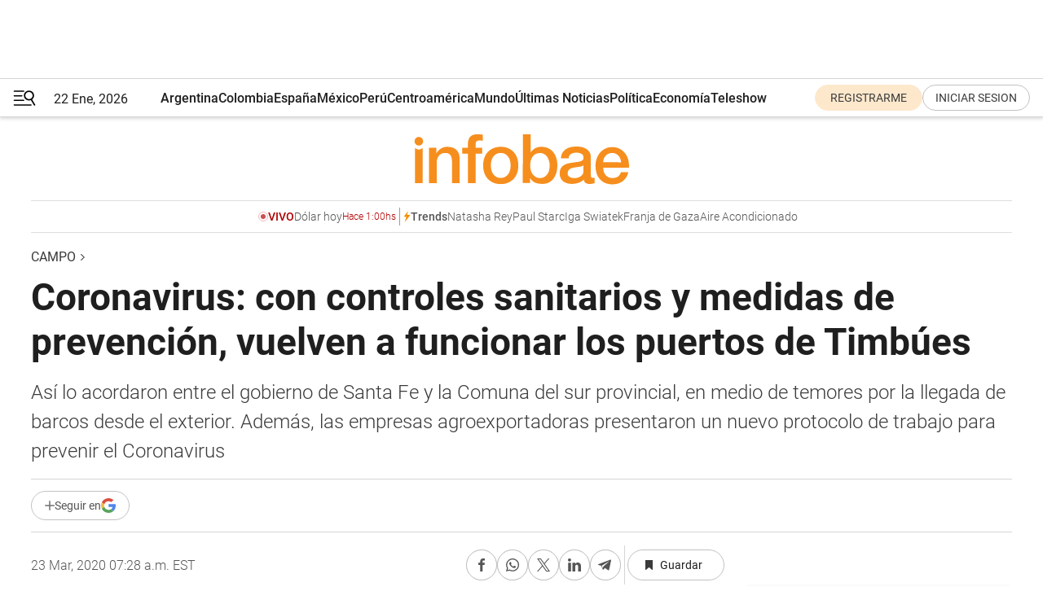

--- FILE ---
content_type: text/html; charset=utf-8
request_url: https://www.infobae.com/campo/2020/03/23/coronavirus-con-controles-sanitarios-y-medidas-de-prevencion-vuelven-a-funcionar-los-puertos-de-timbues/
body_size: 57733
content:
<!DOCTYPE html><html lang="es" style="scroll-behavior:smooth"><head><meta charSet="UTF-8"/><meta name="MobileOptimized" content="width"/><meta name="HandheldFriendly" content="true"/><meta name="apple-mobile-web-app-capable" content="yes"/><meta name="apple-mobile-web-app-status-bar-style" content="blank-translucent"/><title>Coronavirus: con controles sanitarios y medidas de prevención, vuelven a funcionar los puertos de Timbúes - Infobae</title><meta name="title" content="Coronavirus: con controles sanitarios y medidas de prevención, vuelven a funcionar los puertos de Timbúes - Infobae"/><meta name="description" content="Así lo acordaron entre el gobierno de Santa Fe y la Comuna del sur provincial, en medio de temores por la llegada de barcos desde el exterior. Además, las empresas agroexportadoras presentaron un nuevo protocolo de trabajo para prevenir el Coronavirus"/><meta http-equiv="X-UA-Compatible" content="IE=edge,chrome=1"/><link rel="preload" as="font" type="font/woff2" crossorigin="" fetchpriority="high" href="https://www.infobae.com/assets/fonts/roboto-v30-latin-regular.woff2"/><link rel="preload" as="font" type="font/woff2" crossorigin="" fetchpriority="high" href="https://www.infobae.com/assets/fonts/roboto-v30-latin-300.woff2"/><link rel="preload" as="font" type="font/woff2" crossorigin="" fetchpriority="high" href="https://www.infobae.com/assets/fonts/roboto-v30-latin-500.woff2"/><link rel="preload" as="font" type="font/woff2" crossorigin="" fetchpriority="high" href="https://www.infobae.com/assets/fonts/roboto-v30-latin-700.woff2"/><link rel="preload" as="font" type="font/woff2" crossorigin="" fetchpriority="high" href="https://www.infobae.com/assets/fonts/roboto-v30-latin-italic.woff2"/><link rel="preload" as="font" type="font/woff2" crossorigin="" fetchpriority="high" href="https://www.infobae.com/assets/fonts/roboto-v30-latin-300italic.woff2"/><link rel="preload" as="font" type="font/woff2" crossorigin="" fetchpriority="high" href="https://www.infobae.com/assets/fonts/roboto-v30-latin-500italic.woff2"/><link rel="preload" as="font" type="font/woff2" crossorigin="" fetchpriority="high" href="https://www.infobae.com/assets/fonts/roboto-v30-latin-700italic.woff2"/><link rel="preload" href="/pf/resources/dist/infobae/css/main.css?d=3775" as="style"/><link rel="stylesheet" href="/pf/resources/dist/infobae/css/main.css?d=3775" media="screen, print"/><link rel="manifest" crossorigin="use-credentials" href="/pf/resources/manifest.json?d=3775"/><script type="application/javascript" id="polyfill-script">if(!Array.prototype.includes||!(window.Object && window.Object.assign)||!window.Promise||!window.Symbol||!window.fetch){document.write('<script type="application/javascript" src="/pf/dist/engine/polyfill.js?d=3775&mxId=00000000" defer=""><\/script>')}</script><script id="fusion-engine-react-script" type="application/javascript" src="/pf/dist/engine/react.js?d=3775&amp;mxId=00000000" defer=""></script><script id="fusion-engine-combinations-script" type="application/javascript" src="/pf/dist/components/combinations/default.js?d=3775&amp;mxId=00000000" defer=""></script><link rel="preconnect" href="https://sb.scorecardresearch.com/"/><link rel="preconnect" href="https://www.google-analytics.com/"/><link rel="preconnect" href="https://s.go-mpulse.net/"/><link rel="preconnect" href="https://fundingchoicesmessages.google.com/"/><link rel="preconnect" href="https://stats.g.doubleclick.net/"/><link rel="preconnect" href="https://www.googletagservices.com/"/><link id="fusion-template-styles" rel="stylesheet" type="text/css"/><link rel="preload" as="image" href="https://www.infobae.com/assets/images/logos/logo_infobae_naranja.svg"/><script src="/pf/resources/dist/infobae/js/main.js?d=3775" defer=""></script><script src="https://d1bl11pgu3tw3h.cloudfront.net/vendor/comscore/5.2.0/streamsense.min.js?org=infobae" defer=""></script><script src="https://sb.scorecardresearch.com/beacon.js" defer=""></script><script defer="">var _comscore = _comscore || []; _comscore.push({ c1: "2", c2: "8030908", options: { enableFirstPartyCookie: true, bypassUserConsentRequirementFor1PCookie: true } }); (function () { var s = document.createElement("script"), el = document.getElementsByTagName("script")[0]; s.async = true; s.src = "https://sb.scorecardresearch.com/cs/8030908/beacon.js"; el.parentNode.insertBefore(s, el); })();</script><script defer="">try{(function(i,s,o,g,r,a,m){i["GoogleAnalyticsObject"]=r;i[r]=i[r]||function(){(i[r].q=i[r].q||[]).push(arguments)},i[r].l=1*new Date;a=s.createElement(o),m=s.getElementsByTagName(o)[0];a.async=0;a.src=g;m.parentNode.insertBefore(a,m)})(window,document,"script","https://www.google-analytics.com/analytics.js","ga");ga("create","UA-759511-1","auto");ga("send","pageview");}catch(error){console.log("Error al inicializar gaScript:",error);}</script><script src="https://www.googletagmanager.com/gtag/js?id=G-Q2J791G3GV" async=""></script><script defer="">try{window.dataLayer = window.dataLayer || [];function gtag(){dataLayer.push(arguments);}gtag('js', new Date());gtag('config', 'G-Q2J791G3GV');}catch(error){console.log("Error al inicializar gaScript4:",error);}</script><script id="ebx" src="//applets.ebxcdn.com/ebx.js" async=""></script><script async="" src="https://functions.adnami.io/api/macro/adsm.macro.infobae.com.js"></script><script src="https://accounts.google.com/gsi/client" async="" defer=""></script><script>
  !function(e,o,n,i){if(!e){e=e||{},window.permutive=e,e.q=[];var t=function(){return([1e7]+-1e3+-4e3+-8e3+-1e11).replace(/[018]/g,function(e){return(e^(window.crypto||window.msCrypto).getRandomValues(new Uint8Array(1))[0]&15>>e/4).toString(16)})};e.config=i||{},e.config.apiKey=o,e.config.workspaceId=n,e.config.environment=e.config.environment||"production",(window.crypto||window.msCrypto)&&(e.config.viewId=t());for(var g=["addon","identify","track","trigger","query","segment","segments","ready","on","once","user","consent"],r=0;r<g.length;r++){var w=g[r];e[w]=function(o){return function(){var n=Array.prototype.slice.call(arguments,0);e.q.push({functionName:o,arguments:n})}}(w)}}}(window.permutive,"0cd2c32e-1a14-4e1f-96f0-a022c497b9cb","aa463839-b614-4c77-b5e9-6cdf10e1960c",{"consentRequired": true});
    window.googletag=window.googletag||{},window.googletag.cmd=window.googletag.cmd||[],window.googletag.cmd.push(function(){if(0===window.googletag.pubads().getTargeting("permutive").length){var e=window.localStorage.getItem("_pdfps");window.googletag.pubads().setTargeting("permutive",e?JSON.parse(e):[]);var o=window.localStorage.getItem("permutive-id");o&&(window.googletag.pubads().setTargeting("puid",o),window.googletag.pubads().setTargeting("ptime",Date.now().toString())),window.permutive.config.viewId&&window.googletag.pubads().setTargeting("prmtvvid",window.permutive.config.viewId),window.permutive.config.workspaceId&&window.googletag.pubads().setTargeting("prmtvwid",window.permutive.config.workspaceId)}});
    </script><script async="" src="https://a564e303-c351-48a1-b5d1-38585e343734.edge.permutive.app/aa463839-b614-4c77-b5e9-6cdf10e1960c-web.js"></script><script defer="">try{function classThemeChange(){const e=window.localStorage.getItem("theme"),a=document.querySelector("html");a.classList.contains("dark")||"dark"!==e||a.classList.add("dark"),a.classList.contains("dark")&&""===e&&a.classList.remove("dark")}window.addEventListener("themeChange",classThemeChange),classThemeChange();}catch(error){console.log("Error al inicializar themeJS:", error);}</script><script>try{(function(w,d,s,l,i){w[l]=w[l]||[];w[l].push({'gtm.start': new Date().getTime(),event:'gtm.js'});var f=d.getElementsByTagName(s)[0], j=d.createElement(s),dl=l!='dataLayer'?'&l='+l:'';j.async=true;j.src= 'https://www.googletagmanager.com/gtm.js?id='+i+dl;f.parentNode.insertBefore(j,f); })(window,document,'script','dataLayer','GTM-KTGQDC9');}catch(error){console.log("Error al inicializar gtmScript:",error);}</script><script>
  "undefined"!=typeof window&&(window.googlefc=window.googlefc||{},window.googlefc.callbackQueue=window.googlefc.callbackQueue||[],window.googlefc.callbackQueue.push({CONSENT_DATA_READY(){__tcfapi("addEventListener",2.2,(e,o)=>{if(o){console.log("Success getting consent data");let t=JSON.parse(localStorage.getItem("permutive-consent"));if(e?.gdprApplies){if(console.log("Country applies GDPR"),e?.eventStatus==="useractioncomplete"){console.log("First time modal");let n=e.purpose.consents["1"];n?(console.log("Consent accepted"),window.permutive.consent({opt_in:!0,token:"123"})):(console.log("Consent refused"),window.permutive.consent({opt_in:!1}))}else console.log("Consent already granted, skipping.")}else t?.opt_in?console.log("Consent already accepted for non-GDPR country, skipping."):(console.log("No previous consent found; automatically accepting consent."),window.permutive.consent({opt_in:!0,token:"123"}))}else console.error("Error getting consent data")})}}));
  </script><script defer="">try{!function(f,b,e,v,n,t,s) {if(f.fbq)return;n=f.fbq=function(){n.callMethod? n.callMethod.apply(n,arguments):n.queue.push(arguments)}; if(!f._fbq)f._fbq=n;n.push=n;n.loaded=!0;n.version='2.0'; n.queue=[];t=b.createElement(e);t.async=!0; t.src=v;s=b.getElementsByTagName(e)[0]; s.parentNode.insertBefore(t,s)}(window, document,'script', 'https://connect.facebook.net/en_US/fbevents.js'); fbq('init', '336383993555320'); fbq('track', 'PageView'); fbq('track', 'ViewContent');}catch(error){console.log("Error al inicializar facebookPixelRawCodeScript:",error);}</script><script src="https://cdn.onesignal.com/sdks/web/v16/OneSignalSDK.page.js" defer=""></script><script>const getCountry=(timeZone)=>{switch(timeZone){case 'America/Argentina/Buenos_Aires':case 'America/Argentina/Catamarca':case 'America/Argentina/ComodRivadavia':case 'America/Argentina/Cordoba':case 'America/Argentina/Jujuy':case 'America/Argentina/La_Rioja':case 'America/Argentina/Mendoza':case 'America/Argentina/Rio_Gallegos':case 'America/Argentina/Salta':case 'America/Argentina/San_Juan':case 'America/Argentina/San_Luis':case 'America/Argentina/Tucuman':case 'America/Argentina/Ushuaia':case 'America/Buenos_Aires':case 'America/Catamarca':case 'America/Cordoba':case 'America/Jujuy':case 'America/Mendoza':case 'America/Rosario':return'Argentina';case 'America/Bahia_Banderas':case 'America/Cancun':case 'America/Chihuahua':case 'America/Ciudad_Juarez':case 'America/Ensenada':case 'America/Hermosillo':case 'America/Matamoros':case 'America/Mazatlan':case 'America/Merida':case 'America/Mexico_City':case 'America/Monterrey':case 'America/Ojinaga':case 'America/Santa_Isabel':case 'America/Tijuana':case 'Mexico/BajaNorte':case 'Mexico/BajaSur':case 'Mexico/General':return'México';case 'Africa/Ceuta':case 'Atlantic/Canary':case 'Europe/Madrid':return'España';case 'America/Lima':return'Perú';case 'America/Bogota':return'Colombia';default:return'Otros'}};const country=getCountry(Intl.DateTimeFormat().resolvedOptions().timeZone);const getActionMessage=()=>{if(country==='Argentina'){return'Suscribite a nuestras notificaciones para recibir las últimas noticias de Argentina.'}
          if(country==='Otros'){return'Suscríbete a nuestras notificaciones para recibir las últimas noticias de todos los países.'}
          return'Suscríbete a nuestras notificaciones para recibir las últimas noticias de '+country+'.'};window.OneSignalDeferred=window.OneSignalDeferred||[];window.OneSignalDeferred.push(async(OneSignal)=>{await OneSignal.init({appId:'bef19c97-ed8d-479f-a038-e9d3da77d4c9',safari_web_id:'web.onesignal.auto.364542e4-0165-4e49-b6eb-0136f3f4eaa9',notifyButton:{enable:!1},allowLocalhostAsSecureOrigin:!0,serviceWorkerParam:{scope:'/'},serviceWorkerPath:'OneSignalSDKWorker.js',promptOptions:{slidedown:{prompts:[{type:'push',autoPrompt:!0,text:{actionMessage:getActionMessage(),acceptButton:'Suscribirse',cancelButton:'Después'},},],},},welcomeNotification:{title:'¡Bienvenido!',message:'Gracias por suscribirte a las notificaciones',url:'https://www.infobae.com/',},});OneSignal.User.addTag('region',country)})</script><link rel="dns-prefetch" href="https://sb.scorecardresearch.com/"/><link rel="dns-prefetch" href="https://www.google-analytics.com/"/><link rel="dns-prefetch" href="https://s.go-mpulse.net/"/><link rel="dns-prefetch" href="https://fundingchoicesmessages.google.com/"/><link rel="dns-prefetch" href="https://stats.g.doubleclick.net/"/><link rel="dns-prefetch" href="https://www.googletagservices.com/"/><meta name="viewport" content="width=device-width, initial-scale=1.0, user-scalable=yes, minimum-scale=0.5, maximum-scale=2.0"/><meta name="google-site-verification" content="DqMfuNB2bg-Ou_FEVXxZuzmDpPJ1ZVmOQVvwfJACGmM"/><link rel="canonical" href="https://www.infobae.com/campo/2020/03/23/coronavirus-con-controles-sanitarios-y-medidas-de-prevencion-vuelven-a-funcionar-los-puertos-de-timbues/"/><link rel="amphtml" href="https://www.infobae.com/campo/2020/03/23/coronavirus-con-controles-sanitarios-y-medidas-de-prevencion-vuelven-a-funcionar-los-puertos-de-timbues/?outputType=amp-type"/><meta property="keywords" content="Coronavirus,Timbúes,Puertos,CIARA,CEC"/><meta name="robots" content="index, follow"/><meta name="googlebot" content="index, follow"/><meta name="robots" content="max-image-preview:large"/><meta name="distribution" content="global"/><meta name="rating" content="general"/><meta name="language" content="es_ES"/><link rel="alternate" type="application/rss+xml" title="RSS de Campo - Infobae" href="https://www.infobae.com/arc/outboundfeeds/rss/category/campo/"/><meta name="news_keywords" content="Coronavirus,Timbúes,Puertos,CIARA,CEC"/><meta property="article:section" content="Campo"/><meta property="article:published_time" content="2020-03-23T11:28:33.228Z"/><meta property="article:modified_time" content="2020-03-23T11:54:52.134Z"/><meta property="last_updated_date" content="2020-03-23T11:54:52.134Z"/><meta property="article:tag" content="Coronavirus"/><meta property="article:tag" content="Timbúes"/><meta property="article:tag" content="Puertos"/><meta property="article:tag" content="CIARA"/><meta property="article:tag" content="CEC"/><meta property="article:opinion" content="false"/><meta name="twitter:card" content="summary_large_image"/><meta name="twitter:creator" content="@infobae"/><meta name="twitter:description" content="Así lo acordaron entre el gobierno de Santa Fe y la Comuna del sur provincial, en medio de temores por la llegada de barcos desde el exterior. Además, las empresas agroexportadoras presentaron un nuevo protocolo de trabajo para prevenir el Coronavirus"/><meta name="twitter:image" content="https://www.infobae.com/resizer/v2/3UM5ZCBSHVGEPLSK3CXC3R5DXA.jpg?auth=836caf034b54747ba616a6b965858100badf9dbe89a6c50a4615e91936a4c0a7&amp;smart=true&amp;width=1024&amp;height=512&amp;quality=85"/><meta name="twitter:site" content="@infobae"/><meta name="twitter:title" content="Coronavirus: con controles sanitarios y medidas de prevención, vuelven a funcionar los puertos de Timbúes"/><meta property="twitter:domain" content="infobae.com"/><meta property="twitter:url" content="https://www.infobae.com/campo/2020/03/23/coronavirus-con-controles-sanitarios-y-medidas-de-prevencion-vuelven-a-funcionar-los-puertos-de-timbues/"/><meta property="og:title" content="Coronavirus: con controles sanitarios y medidas de prevención, vuelven a funcionar los puertos de Timbúes"/><meta property="og:description" content="Así lo acordaron entre el gobierno de Santa Fe y la Comuna del sur provincial, en medio de temores por la llegada de barcos desde el exterior. Además, las empresas agroexportadoras presentaron un nuevo protocolo de trabajo para prevenir el Coronavirus"/><meta property="og:url" content="https://www.infobae.com/campo/2020/03/23/coronavirus-con-controles-sanitarios-y-medidas-de-prevencion-vuelven-a-funcionar-los-puertos-de-timbues/"/><meta property="og:type" content="article"/><meta property="og:site_name" content="infobae"/><meta property="og:locale" content="es_LA"/><meta property="og:image" itemProp="image" content="https://www.infobae.com/resizer/v2/3UM5ZCBSHVGEPLSK3CXC3R5DXA.jpg?auth=836caf034b54747ba616a6b965858100badf9dbe89a6c50a4615e91936a4c0a7&amp;smart=true&amp;width=1200&amp;height=630&amp;quality=85"/><meta property="og:image:width" content="1200"/><meta property="og:image:height" content="630"/><meta property="fb:app_id" content="907935373302455"/><meta property="fb:pages" content="34839376970"/><meta property="fb:pages" content="436205896728888"/><meta property="fb:pages" content="142361755806396"/><meta name="isDFP" content="true"/><meta name="dfpPageType" content="nota"/><meta name="dfp_path" content="infobae/campo"/><meta property="article:publisher" content="https://www.facebook.com/infobae"/><script type="application/ld+json">{"@context":"https://schema.org","@type":"NewsMediaOrganization","name":"Infobae","description":"El sitio de noticias en español más leído en el mundo. Con redacciones en Ciudad de México, Madrid, Bogotá, Lima y Buenos Aires; y corresponsales en las principales ciudades del mundo.","email":"contacto@infobae.com","url":"https://www.infobae.com","sameAs":["https://www.facebook.com/Infobae/","https://www.youtube.com/@Infobae","https://x.com/infobae","https://es.wikipedia.org/wiki/Infobae","https://whatsapp.com/channel/0029Va9TEIjLdQefbAqn7T1g"],"logo":{"@type":"ImageObject","url":"https://www.infobae.com/resizer/v2/NCYGYV4JW5CQHKEULJMKQU6MZU.png?auth=31eb621d6ad5fda030d6c893a4efe3120a76cc8178216c9c9a07fd3dd89a360f&width=255&height=60&quality=90","height":60,"width":255}}</script><script type="application/ld+json">{"@context":"https://schema.org","@type":"BreadcrumbList","itemListElement":[{"@type":"ListItem","position":1,"item":{"@id":"https://infobae.com","name":"Infobae"}},{"@type":"ListItem","position":2,"item":{"@id":"https://infobae.com/campo","name":"Campo"}}]}</script><script type="application/ld+json">{"@context":"https://schema.org","@type":"NewsArticle","headline":"Coronavirus: con controles sanitarios y medidas de prevención, vuelven a funcionar los puertos de Timbúes","description":"Así lo acordaron entre el gobierno de Santa Fe y la Comuna del sur provincial, en medio de temores por la llegada de barcos desde el exterior. Además, las empresas agroexportadoras presentaron un nuevo protocolo de trabajo para prevenir el Coronavirus","articleBody":"El gobierno de Santa Fe y la Comuna de Timbúes, en el sur provincial, alcanzaron un acuerdo para que a partir de las 0hs de esta jornada se permita el ingreso de camiones a los puertos de esa localidad. A partir de esto, se recupera la operatoria normal de los mismos, donde están instaladas las empresas Renova, Cofco, Dreyfus, ACA y AGD. Uno de los motivos que destrabó el conflicto, fue la decisión del gobierno nacional de instalar un puesto sanitario que tendrá la misión de controlar la tripulación de los barcos y también a los auditores que deberán subir a los mismos. También habrá controles y medidas de prevención para los transportistas que ingresen al lugar para realizar la descarga de granos. Días atrás el Jefe Comunal de Timbúes había decidido frenar la actividad en los puertos locales hasta el 2 de abril, por temor a que los trabajadores que desempeñan tareas en los puertos al tomar contacto con los buques extranjeros, y luego al regresar a sus hogares puedan trasladar el coronavirus. De hecho trascendió que varios intendentes buscan seguir los pasos del titular de la Comuna de Timbúes de suspender la actividad en los puertos. Ayer, muchos productores agropecuarios del sur de Santa Fe comentaron a este medio que hay comunas que no permiten que los camiones se dirijan al puerto. Esto está sucediendo en distritos como Máximo Paz, Sargento Cabral y en Santa Teresa, donde en este último hay una Ordenanza que prohíbe la circulación del transporte de cargas de granos con destino a puerto. En el transporte de granos y hacienda, está sucediendo que en muchos casos los camioneros rechazan realizar viajes de grandes distancias con destino a los puertos y a otros centros de comercialización. También son cada vez más los intendentes que prohíben ese trayecto desde sus distritos, por el temor que al regresar los camiones vacíos vaya esparciendo el virus. En relación a esto, y mediante un Aviso Oficial publicado hoy en el Boletín Oficial, el Ministerio de Transporte de la Nación estableció que se encuentra habilitado para circular el transporte de cargas nacional e internacional, en todas sus modalidades: aéreo, terrestre, marítimo, fluvial, lacustre. Además, se recordó que la actividad del transporte de cargas se encuentra exceptuada “con el fin de satisfacer la demanda y el normal abastecimiento de insumos imprescindibles para la población y de garantizar el flujo de bienes en todo el territorio nacional”. Para dar cumplimiento a esa medida, el ministerio de Transporte, solicitó a los operadores de medios de transporte de cargas, internacionales y nacionales, y a los operadores de actividades conexas requeridas para la operatoria portuaria, terrestre y aérea, que “tengan a bien arbitrar los medios apropiados a fin de dar continuidad a las tareas que sean necesarias llevar a cabo durante el periodo establecido para la vigencia de la Emergencia Sanitaria, en cumplimiento de las medidas sanitarias y las acciones preventivas que establezca la autoridad de aplicación”. Medidas de prevención En relación a las medidas sanitarias y las acciones preventivas, ayer se conoció un nuevo protocolo de prevención para prevenir el coronavirus que fue diseñado por las empresas agroexportadoras que se encuentran agrupadas en la Cámara de la Industria Aceitera y el Centro de Exportadores de Cereales (CIARA-CEC) que controlan todos los puertos privados desde donde se exportan materias primas. Todo esto en medio de una importante problemática que se ha generado en la zona de los puertos exportadores. También desde CIARA-CEC anunciaron la creación de un Comité de Seguimiento del coronavirus con el objetivo de evaluar medidas de prevención y protección, compuesto por responsables de los servicios médicos de las compañías, miembros de Recursos Humanos y del equipo de Salud provincial, municipal, comunal, y también por asesores externos especializados en aspectos infecto-epidemiológicos. Y se incorporan los Comités Mixtos con los Sindicatos para participar activamente de este Comité. Este comité y de manera diaria realizará un monitoreo del estado de situación a partir de la información difundida por el Ministerio de Salud de la Nación, e informará a las compañías, como así también actualizará el presente protocolo según el avance del virus en el país. “El sector ha adoptado una serie de medidas preventivas y de actuación que brinden mayores garantías para la continuidad de la producción y comercialización, dado que es una actividad considerada esencial por el gobierno nacional, al tiempo de preservar la salud de los empleados, transportistas y otros integrantes de la cadena de suministro del agro”, manifestaron desde CIARA-CEC al momento de oficializar el nuevo Protocolo. A continuación las medidas de prevención que fueron adoptadas por las empresas agroexportadoras de CIARA-CEC, que están relacionadas con las medidas generales básicas de seguridad, higiene, limpieza y cuidado personal en las plantas y en las líneas de producción en particular, para minimizar las posibilidades de contagio del virus: . Se reforzó la frecuencia de la limpieza por parte del personal que realiza la misma, utilizando como base elementos de desinfección. Las mismas quedan registradas en planillas diarias de seguimiento de protocolo de prevención del Coronavirus. . Se instruyó al personal de medidas básicas sobre cómo evitar contactos directos, saludos, etc. . Se instruyó al personal de mantener la distancia mínima de 1,5 mts entre individuos. . Se colocó y se mantiene disponible alcohol en gel o desinfectante equivalente en los espacios de trabajo, y otras áreas comunes. . Se colocó y se mantienen disponibles elementos de aseo personal descartables. . Se organizaron los comedores de manera que se respete las distancias de seguridad en los mismos. . Se dispuso alcohol en gel o desinfectante equivalente en los transportes de personal y desinfecciones de las unidades antes de cada traslado. . Se organizaron grupos de trabajos, con la menor cantidad de personas en los grupos que la actividad permita, de acuerdo con las características de cada línea de producción y de la operación. . En la medida de lo posible, se disminuyó la cantidad de personal, se organizaron horarios de entrada y salida escalonados o desdoblando turnos. . Se determinó que los conductores de camiones deban permanecer en las cabinas, durante todo el proceso de descarga y en el momento de bajar, mantener las distancias de seguridad. . Se adoptó el protocolo para transportar granos en forma segura del 21 de marzo acordado por la Federación de Transportadores Argentinos, la Cámara de la Industria Aceitera y el Centro de Exportadores de Cereales, la Cámara de Industriales de Maíz Molienda Seca, la Confederación Argentina del Transporte Automotor de Cargas, la Confederación Intercooperativa Agropecuaria (CONINAGRO), la Federación de Acopiadores de Granos, la Federación Argentina de la Industria Molinera. . Se acondicionaron los puntos de contacto directo, con personal externo, como ventanillas y recepción de carta de porte, de manera de aislar a las personas y evitar contagios directos. . Los colaboradores mayores de 60 años, así como las mujeres embarazadas y aquellas personas con enfermedades base (diabetes, asma y otras enfermedades cardíacas y respiratorias) se licenciaron. . Se tomaron medidas para minimizar el personal tercerizado afectado a trabajos no prioritarios al proceso de producción. Además las grandes cerealeras tomaron medidas referidas a los viajes al exterior: . Se suspendieron todos los viajes al exterior por motivos laborales, hasta nuevo aviso. . Todos los colaboradores que regresan de un viaje del exterior, desde las zonas afectadas permanecen en sus hogares y dándose inmediato aviso a los Servicios Médicos de su compañía y al área de RRHH vía telefónica o por mail, activándose el protocolo vigente indicado por Ministerio de Salud de la Nación (actualmente 14 días de aislamiento en su domicilio y en caso de aparición de síntomas llamar a la línea de consultas del Ministerio de Salud de la Nación 0800 222 1002). . En caso de regresos de cualquier otra zona, se está dando aviso inmediato a los Servicios Médicos de cada compañía, para la evaluación del caso y aprobación del reintegro a las tareas. Si es paciente de riesgo se activa mismo protocolo vigente indicado por Ministerio de Salud de la Nación. . En caso de que el colaborador haya estado en contacto con alguien que haya viajado al exterior se da inmediato aviso al Servicio Médico para evaluar el caso. . En materia de reuniones de Trabajo con Propios o Terceros. . Están suspendidas, al mínimo posible, las reuniones con terceros. En caso de necesidad utilizar herramientas de reuniones remotas. . Se reducen al mínimo indispensable las reuniones entre personal propio.En caso de necesidad crítica de encuentros presenciales, los mismos sólo se realizan en espacios que permitan una distancia de 1mt. y medio entre cada asistente. Promover utilizar tecnologías de comunicación (videollamadas, Skype, etc.) para evitar reuniones presenciales. . El protocolo también prevé acciones a determinada para un caso con síntomas compatibles con CORVID-19. Actuación ante la presencia de signo y síntomas dentro del ámbito laboral: . Aislar la persona . Colocarle barbijo . Todo el personal que lo asista use barbijo, lentes y guantes. . Evitar contactos personales con otros trabajadores. . Informar a su responsable directo y a SHE Salud y/o responsable de SHE si correspondiera. . Deberá identificar a las personas con las que tuvo contacto. . Se procederá a la desinfección del sector donde el personal estuvo en contacto. . Organizar traslado a su domicilio . Comunicarse con números de teléfonos indicados en cada jurisdicción para seguir los protocolos del Ministerio de Salud de Nación y de cada provincia. . Extremar las medidas de control de temperatura diaria al personal y terceros, al momento de su ingreso al lugar de trabajo. . Prohibir el ingreso inmediato de quienes registren una temperatura superior a 37,5° y adoptar las indicaciones del Ministerio de Salud de la Nación. En referencia a los mecanismos de control, el nuevo protocolo afirma: . Cada empresa implementara sus mecanismos de control del presente Protocolo y habilitara un canal de reporte de incumplimientos por parte de los trabajadores, sindicatos, prestadores de servicios, entre otros. Sobre los controles a los barcos, el compromiso del sector exportador es el siguiente: . Adoptar de forma plena el protocolo nacional emitido el día viernes 20 de marzo de la Secretaría de Gestión del Transporte Fluvial, Marítimo y Lacustre (Artículo 6° de la Resolución N° 60/2020 del Ministerio de Transporte), Subsecretaría de Puertos, Vías Navegables y Marina Mercante, Secretaría de Gestión de Transporte, Ministerio de Transporte de la Nación. Seguí leyendo: Cuarentena total: hay tensión en los puertos por temor a los barcos extranjeros, los camioneros no ingresan y peligra el 80% de las exportaciones","url":"https://www.infobae.com/campo/2020/03/23/coronavirus-con-controles-sanitarios-y-medidas-de-prevencion-vuelven-a-funcionar-los-puertos-de-timbues/","dateCreated":"2020-03-23T09:32:44Z","dateModified":"2020-03-23T11:54:52Z","datePublished":"2020-03-23T11:28:33Z","mainEntityOfPage":{"@type":"WebPage","@id":"https://www.infobae.com/campo/2020/03/23/coronavirus-con-controles-sanitarios-y-medidas-de-prevencion-vuelven-a-funcionar-los-puertos-de-timbues/"},"articleSection":"Campo","creator":{"@type":"Organization","name":"INFOBAE","url":"https://www.infobae.com"},"keywords":"Coronavirus,Timbúes,Puertos,CIARA,CEC","isAccessibleForFree":true,"copyrightYear":2020,"copyrightHolder":{"@type":"Organization","name":"Infobae","url":"https://www.infobae.com"},"inLanguage":"es-AR","contentLocation":{"@type":"Place","name":"Argentina"},"publisher":{"@type":"Organization","name":"infobae","logo":{"@type":"ImageObject","url":"https://www.infobae.com/resizer/v2/NCYGYV4JW5CQHKEULJMKQU6MZU.png?auth=31eb621d6ad5fda030d6c893a4efe3120a76cc8178216c9c9a07fd3dd89a360f&width=255&height=60&quality=90","height":60,"width":255}},"author":{"@type":"Organization","name":"INFOBAE","url":"https://www.infobae.com"},"image":[{"@type":"ImageObject","url":"https://www.infobae.com/resizer/v2/3UM5ZCBSHVGEPLSK3CXC3R5DXA.jpg?auth=836caf034b54747ba616a6b965858100badf9dbe89a6c50a4615e91936a4c0a7&smart=true&width=1200&height=675&quality=85","width":1200,"height":675},{"@type":"ImageObject","url":"https://www.infobae.com/resizer/v2/3UM5ZCBSHVGEPLSK3CXC3R5DXA.jpg?auth=836caf034b54747ba616a6b965858100badf9dbe89a6c50a4615e91936a4c0a7&smart=true&width=1200&height=900&quality=85","width":1200,"height":900},{"@type":"ImageObject","url":"https://www.infobae.com/resizer/v2/3UM5ZCBSHVGEPLSK3CXC3R5DXA.jpg?auth=836caf034b54747ba616a6b965858100badf9dbe89a6c50a4615e91936a4c0a7&smart=true&width=1200&height=1200&quality=85","width":1200,"height":1200}]}</script><link rel="shortcut icon" type="image/x-icon" href="/pf/resources/favicon/favicon-32x32.png?d=3775"/><link rel="icon" sizes="16x16" type="image/png" href="/pf/resources/favicon/favicon-16x16.png?d=3775"/><link rel="icon" type="image/png" sizes="32x32" href="/pf/resources/favicon/favicon-32x32.png?d=3775"/><link rel="apple-touch-icon" href="/pf/resources/favicon/apple-touch-icon.png?d=3775"/><link rel="apple-touch-icon-precomposed" href="/pf/resources/favicon/apple-touch-icon-precomposed.png?d=3775"/><link rel="apple-touch-icon-120x120" href="/pf/resources/favicon/apple-touch-icon-120x120.png?d=3775"/><link rel="apple-touch-icon-120x120-precomposed" href="/pf/resources/favicon/apple-touch-icon-120x120-precomposed.png?d=3775"/><link rel="apple-touch-icon-152x152" href="/pf/resources/favicon/apple-touch-icon-152x152.png?d=3775"/><link rel="apple-touch-icon-152x152-precomposed" href="/pf/resources/favicon/apple-touch-icon-152x152-precomposed.png?d=3775"/><link rel="shortcut icon" sizes="192x192" href="/pf/resources/favicon/android-chrome-192x192.png?d=3775"/><link rel="shortcut icon" sizes="512x512" href="/pf/resources/favicon/android-chrome-512x512.png?d=3775"/><script async="" src="https://www.google.com/adsense/search/ads.js"></script><script>
        (function(g,o){
          g[o] = g[o] || function () {
            (g[o]['q'] = g[o]['q'] || []).push(arguments)
          }, g[o]['t'] = 1 * new Date
        })(window,'_googCsa');
      </script>
<script>(window.BOOMR_mq=window.BOOMR_mq||[]).push(["addVar",{"rua.upush":"false","rua.cpush":"false","rua.upre":"false","rua.cpre":"false","rua.uprl":"false","rua.cprl":"false","rua.cprf":"false","rua.trans":"","rua.cook":"false","rua.ims":"false","rua.ufprl":"false","rua.cfprl":"false","rua.isuxp":"false","rua.texp":"norulematch","rua.ceh":"false","rua.ueh":"false","rua.ieh.st":"0"}]);</script>
                              <script>!function(e){var n="https://s.go-mpulse.net/boomerang/";if("False"=="True")e.BOOMR_config=e.BOOMR_config||{},e.BOOMR_config.PageParams=e.BOOMR_config.PageParams||{},e.BOOMR_config.PageParams.pci=!0,n="https://s2.go-mpulse.net/boomerang/";if(window.BOOMR_API_key="C7HNE-7B57D-WM7L2-K2VFG-FX3EW",function(){function e(){if(!o){var e=document.createElement("script");e.id="boomr-scr-as",e.src=window.BOOMR.url,e.async=!0,i.parentNode.appendChild(e),o=!0}}function t(e){o=!0;var n,t,a,r,d=document,O=window;if(window.BOOMR.snippetMethod=e?"if":"i",t=function(e,n){var t=d.createElement("script");t.id=n||"boomr-if-as",t.src=window.BOOMR.url,BOOMR_lstart=(new Date).getTime(),e=e||d.body,e.appendChild(t)},!window.addEventListener&&window.attachEvent&&navigator.userAgent.match(/MSIE [67]\./))return window.BOOMR.snippetMethod="s",void t(i.parentNode,"boomr-async");a=document.createElement("IFRAME"),a.src="about:blank",a.title="",a.role="presentation",a.loading="eager",r=(a.frameElement||a).style,r.width=0,r.height=0,r.border=0,r.display="none",i.parentNode.appendChild(a);try{O=a.contentWindow,d=O.document.open()}catch(_){n=document.domain,a.src="javascript:var d=document.open();d.domain='"+n+"';void(0);",O=a.contentWindow,d=O.document.open()}if(n)d._boomrl=function(){this.domain=n,t()},d.write("<bo"+"dy onload='document._boomrl();'>");else if(O._boomrl=function(){t()},O.addEventListener)O.addEventListener("load",O._boomrl,!1);else if(O.attachEvent)O.attachEvent("onload",O._boomrl);d.close()}function a(e){window.BOOMR_onload=e&&e.timeStamp||(new Date).getTime()}if(!window.BOOMR||!window.BOOMR.version&&!window.BOOMR.snippetExecuted){window.BOOMR=window.BOOMR||{},window.BOOMR.snippetStart=(new Date).getTime(),window.BOOMR.snippetExecuted=!0,window.BOOMR.snippetVersion=12,window.BOOMR.url=n+"C7HNE-7B57D-WM7L2-K2VFG-FX3EW";var i=document.currentScript||document.getElementsByTagName("script")[0],o=!1,r=document.createElement("link");if(r.relList&&"function"==typeof r.relList.supports&&r.relList.supports("preload")&&"as"in r)window.BOOMR.snippetMethod="p",r.href=window.BOOMR.url,r.rel="preload",r.as="script",r.addEventListener("load",e),r.addEventListener("error",function(){t(!0)}),setTimeout(function(){if(!o)t(!0)},3e3),BOOMR_lstart=(new Date).getTime(),i.parentNode.appendChild(r);else t(!1);if(window.addEventListener)window.addEventListener("load",a,!1);else if(window.attachEvent)window.attachEvent("onload",a)}}(),"".length>0)if(e&&"performance"in e&&e.performance&&"function"==typeof e.performance.setResourceTimingBufferSize)e.performance.setResourceTimingBufferSize();!function(){if(BOOMR=e.BOOMR||{},BOOMR.plugins=BOOMR.plugins||{},!BOOMR.plugins.AK){var n=""=="true"?1:0,t="",a="amigzjaccuevw2lsplkq-f-d28223aa3-clientnsv4-s.akamaihd.net",i="false"=="true"?2:1,o={"ak.v":"39","ak.cp":"619111","ak.ai":parseInt("650669",10),"ak.ol":"0","ak.cr":9,"ak.ipv":4,"ak.proto":"h2","ak.rid":"2242b38","ak.r":51990,"ak.a2":n,"ak.m":"dscr","ak.n":"ff","ak.bpcip":"3.16.108.0","ak.cport":45554,"ak.gh":"2.17.209.155","ak.quicv":"","ak.tlsv":"tls1.3","ak.0rtt":"","ak.0rtt.ed":"","ak.csrc":"-","ak.acc":"","ak.t":"1769110229","ak.ak":"hOBiQwZUYzCg5VSAfCLimQ==NZfuYMBybmFgSJAdBDG6DyAkB1SBnxgVUEeuOOjuT/WioWPoOQHe6MtVCRQCF6nX8MaYE5wAxDdztx/bLhNrLTGS3cshD0MTxHLmUzPe02SXv92l35wO/mX0Zqm1vYO4wgRJk5F4N6dZ5ynzDnMvfYqCUTr1Cq2GmNGmcXZhSYIO6Us9XEXEC1mx/Nw3Vn/JUvwOOoe423ap0uhxk+38+Thgp8ew0U80q1KipbGckH74EoQv75Xq0tFJtOYO/p0ztqVR2hrWSVDSwE993u/pAoU06Zo/EY/xGv/GWdsWOCsC4l5DU/rq0InTQlgRXnUjRN/p/7a3joNraUTsNuEWiOkarzGPnT2gv8O173qfJJJlQielT287Dp2VDisFDloB1VUd1Bg38vH3wQdHf/p5h9xeTwPjGN8CN+hlo8HHj+g=","ak.pv":"136","ak.dpoabenc":"","ak.tf":i};if(""!==t)o["ak.ruds"]=t;var r={i:!1,av:function(n){var t="http.initiator";if(n&&(!n[t]||"spa_hard"===n[t]))o["ak.feo"]=void 0!==e.aFeoApplied?1:0,BOOMR.addVar(o)},rv:function(){var e=["ak.bpcip","ak.cport","ak.cr","ak.csrc","ak.gh","ak.ipv","ak.m","ak.n","ak.ol","ak.proto","ak.quicv","ak.tlsv","ak.0rtt","ak.0rtt.ed","ak.r","ak.acc","ak.t","ak.tf"];BOOMR.removeVar(e)}};BOOMR.plugins.AK={akVars:o,akDNSPreFetchDomain:a,init:function(){if(!r.i){var e=BOOMR.subscribe;e("before_beacon",r.av,null,null),e("onbeacon",r.rv,null,null),r.i=!0}return this},is_complete:function(){return!0}}}}()}(window);</script></head><body class="nd-body"><noscript><img src="https://sb.scorecardresearch.com/p?c1=2&amp;c2=8030908&amp;cv=4.4.0&amp;cj=1"/></noscript><noscript><iframe src="https://www.googletagmanager.com/ns.html?id=GTM-KTGQDC9" height="0" width="0" style="display:none;visibility:hidden"></iframe></noscript><noscript><img height="1" width="1" style="display:none" src="https://www.facebook.com/tr?id=336383993555320&ev=PageView&noscript=1"/></noscript><div id="fusion-app" class="fusion-app | infobae grid"><div class="article-right-rail-centered "><div class="article-right-rail-centered-layout "><nav><div class="interstitial_800x600 ad-wrapper"><div id="infobae_campo_nota_interstitial_800x600" class="ad-interstitial-bg hide"></div><div class="dfpAd ad-interstitial"><button id="infobae_campo_nota_interstitial_800x600_close" aria-label="infobae_campo_nota_interstitial_800x600" class="close_ad hide"><i class="close"></i></button><div id="infobae/campo/nota/interstitial_800x600" class="infobae/campo/nota/interstitial_800x600 arcad"></div></div></div><div style="position:relative"><div class="masthead-navbar " id="mastheadnavbar"><div class="site-header" id="siteheader"><div class="sticky-navbar-ad-container"><div class="top_banner_970x80 ad-wrapper"><div class="dfpAd ad-top-banner"><div id="infobae/campo/nota/top_banner_970x80" class="infobae/campo/nota/top_banner_970x80 arcad"></div></div></div></div><div class="sectionnav-container"><span aria-label="Menu" class="hamburger hamburger-wrapper close" role="button" tabindex="-1"><svg viewBox="0 0 28 20" id="hamburger-icon" xmlns="http://www.w3.org/2000/svg" class="hamburger-icon" data-name="hamburger-icon" fill=""><path d="M27.8061 18.2936L23.9009 11.7199C26.6545 9.62581 27.2345 5.75713 25.1799 2.96266C23.0598 0.111715 18.9446 -0.552677 15.9985 1.50445C14.5751 2.49996 13.6279 3.97419 13.3517 5.66252C13.0628 7.34757 13.4737 9.04405 14.498 10.4274C16.2587 12.8169 19.499 13.7133 22.2858 12.6261L26.1944 19.1875C26.3514 19.4517 26.5513 19.6089 26.7784 19.668C26.9927 19.7238 27.2342 19.6816 27.4707 19.5593C28.2062 19.1465 28.0218 18.6387 27.8221 18.2846L27.8061 18.2936ZM24.3917 7.88058C24.0673 9.0572 23.2806 10.0477 22.1932 10.6578C21.1218 11.259 19.8172 11.4316 18.6191 11.1196C16.1094 10.466 14.6138 7.94849 15.2862 5.50947C15.9587 3.07045 18.5492 1.61694 21.0589 2.27047C23.5686 2.92401 25.0642 5.44156 24.3917 7.88058Z" fill=""></path><path d="M0 1.129C0 0.675362 0.371315 0.307617 0.829355 0.307617H12.9866C13.4446 0.307617 13.8159 0.675362 13.8159 1.129C13.8159 1.58264 13.4446 1.95038 12.9866 1.95038H0.829355C0.371315 1.95038 0 1.58264 0 1.129ZM0 7.04295C0 6.58931 0.371315 6.22157 0.829355 6.22157H10.5951C11.0531 6.22157 11.4245 6.58931 11.4245 7.04295C11.4245 7.49659 11.0531 7.86433 10.5951 7.86433H0.829355C0.371315 7.86433 0 7.49659 0 7.04295ZM0 12.9569C0 12.5033 0.371315 12.1355 0.829355 12.1355H12.9866C13.4446 12.1355 13.8159 12.5033 13.8159 12.9569C13.8159 13.4105 13.4446 13.7783 12.9866 13.7783H0.829355C0.371315 13.7783 0 13.4105 0 12.9569ZM0 18.8709C0 18.4172 0.371315 18.0495 0.829355 18.0495H22.4792C22.9372 18.0495 23.3086 18.4172 23.3086 18.8709C23.3086 19.3245 22.9372 19.6922 22.4792 19.6922H0.829355C0.371315 19.6922 0 19.3245 0 18.8709Z" fill=""></path></svg></span><a aria-label="infobae" class="site-logo" href="https://www.infobae.com/"><span class="site-logo"><img alt="Infobae" class="logo-image" height="25px" src="https://www.infobae.com/assets/images/logos/logo_infobae_naranja.svg" width="105px" fetchpriority="high" loading="eager"/></span></a><p class="date-info">22 Ene, 2026</p><div class="login-register-container"></div></div></div><nav class="content side-menu" id="side-menu" style="top:undefinedpx;height:calc(100vh - undefinedpx)"><div class="side-menu-sticky-items"><div class="queryly_searchicon_img"><label for="queryly_toggle" id="queryly-label"><button>Buscar en todo el sitio<svg id="search-icon" data-name="search-icon" xmlns="http://www.w3.org/2000/svg" viewBox="0 0 30 30"><path d="M20.35,17.59a10.43,10.43,0,1,0-3.21,3l7.7,7.65a2.19,2.19,0,1,0, 3.17-3l-.08-.07Zm-8.53.72a6.74,6.74,0,1,1,6.74-6.75,6.74,6.74,0,0,1-6.74,6.75Zm0,0"></path></svg></button></label></div></div><div class="dropdown"><div id="dropdown-item-ctn0" class="dropdown-item-ctn"><a class="item non-bold" href="https://www.infobae.com/?noredirect" rel="noopener noreferrer">Argentina</a></div><div id="dropdown-body0" class="dropdown-body"></div></div><div class="dropdown"><div id="dropdown-item-ctn2" class="dropdown-item-ctn"><a class="item non-bold" href="https://www.infobae.com/colombia/" rel="noopener noreferrer">Colombia</a></div><div id="dropdown-body2" class="dropdown-body"></div></div><div class="dropdown"><div id="dropdown-item-ctn4" class="dropdown-item-ctn"><a class="item non-bold" href="https://www.infobae.com/espana/" rel="noopener noreferrer">España</a></div><div id="dropdown-body4" class="dropdown-body"></div></div><div class="dropdown"><div id="dropdown-item-ctn6" class="dropdown-item-ctn"><a class="item non-bold" href="https://www.infobae.com/mexico/" rel="noopener noreferrer">México</a></div><div id="dropdown-body6" class="dropdown-body"></div></div><div class="dropdown"><div id="dropdown-item-ctn8" class="dropdown-item-ctn"><a class="item non-bold" href="https://www.infobae.com/peru/" rel="noopener noreferrer">Perú</a></div><div id="dropdown-body8" class="dropdown-body"></div></div><div class="dropdown"><div id="dropdown-item-ctn10" class="dropdown-item-ctn"><a class="item non-bold" href="https://www.infobae.com/centroamerica/" rel="noopener noreferrer">Centroamérica</a></div><div id="dropdown-body10" class="dropdown-body"></div></div><div class="dropdown"><div id="dropdown-item-ctn12" class="dropdown-item-ctn"><a class="item" href="https://www.infobae.com/america/" rel="noopener noreferrer">Mundo</a><div aria-label="Menu Item" class="icon-dropdown" role="button" tabindex="-1"><svg id="down-icon0" width="12" height="12" viewBox="0 0 12 8" fill="none" xmlns="http://www.w3.org/2000/svg" class="icon-drop "><path d="M-9.87742e-07 1.167C-9.69427e-07 0.748023 0.335182 0.41284 0.754162 0.41284C0.969636 0.41284 1.17314 0.496636 1.31679 0.652256L5.98541 5.72789L10.654 0.652257C10.9294 0.341015 11.4082 0.293132 11.7314 0.568461C12.0546 0.84379 12.0905 1.32262 11.8152 1.64584C11.8032 1.65781 11.7913 1.68175 11.7793 1.69372L6.54804 7.36789C6.26074 7.67913 5.78191 7.6911 5.47067 7.41577C5.4587 7.4038 5.44673 7.39183 5.42278 7.36789L0.203504 1.68175C0.071824 1.5381 -9.96114e-07 1.35853 -9.87742e-07 1.167Z" fill="#9B9B9B"></path></svg></div></div><div id="dropdown-body12" class="dropdown-body"><a class="dropdown-item" href="https://www.infobae.com/venezuela/"><span class="dropdown-submenu">Venezuela</span></a><a class="dropdown-item" href="https://www.infobae.com/entretenimiento/"><span class="dropdown-submenu">Entretenimiento</span></a><a class="dropdown-item" href="https://www.infobae.com/economist/"><span class="dropdown-submenu">The economist</span></a><a class="dropdown-item" href="https://www.infobae.com/wapo/"><span class="dropdown-submenu">The Washington Post</span></a><a class="dropdown-item" href="https://www.infobae.com/america/realeza/"><span class="dropdown-submenu">Realeza</span></a><a class="dropdown-item" href="https://www.infobae.com/america/opinion/"><span class="dropdown-submenu">Opinión</span></a></div></div><div class="dropdown"><div id="dropdown-item-ctn14" class="dropdown-item-ctn"><a class="item non-bold" href="https://www.infobae.com/ultimas-noticias/" rel="noopener noreferrer">Últimas Noticias</a></div><div id="dropdown-body14" class="dropdown-body"></div></div><div class="dropdown"><div id="dropdown-item-ctn16" class="dropdown-item-ctn"><a class="item" href="https://www.infobae.com/politica/" rel="noopener noreferrer">Política</a><div aria-label="Menu Item" class="icon-dropdown" role="button" tabindex="-1"><svg id="down-icon0" width="12" height="12" viewBox="0 0 12 8" fill="none" xmlns="http://www.w3.org/2000/svg" class="icon-drop "><path d="M-9.87742e-07 1.167C-9.69427e-07 0.748023 0.335182 0.41284 0.754162 0.41284C0.969636 0.41284 1.17314 0.496636 1.31679 0.652256L5.98541 5.72789L10.654 0.652257C10.9294 0.341015 11.4082 0.293132 11.7314 0.568461C12.0546 0.84379 12.0905 1.32262 11.8152 1.64584C11.8032 1.65781 11.7913 1.68175 11.7793 1.69372L6.54804 7.36789C6.26074 7.67913 5.78191 7.6911 5.47067 7.41577C5.4587 7.4038 5.44673 7.39183 5.42278 7.36789L0.203504 1.68175C0.071824 1.5381 -9.96114e-07 1.35853 -9.87742e-07 1.167Z" fill="#9B9B9B"></path></svg></div></div><div id="dropdown-body16" class="dropdown-body"><a class="dropdown-item" href="https://www.infobae.com/leyes/"><span class="dropdown-submenu">Leyes</span></a></div></div><div class="dropdown"><div id="dropdown-item-ctn18" class="dropdown-item-ctn"><a class="item non-bold" href="https://www.infobae.com/economia/" rel="noopener noreferrer">Economía</a></div><div id="dropdown-body18" class="dropdown-body"></div></div><div class="dropdown"><div id="dropdown-item-ctn20" class="dropdown-item-ctn"><a class="item non-bold" href="https://www.infobae.com/teleshow/" rel="noopener noreferrer">Teleshow</a></div><div id="dropdown-body20" class="dropdown-body"></div></div><div class="dropdown"><div id="dropdown-item-ctn22" class="dropdown-item-ctn"><a class="item" href="https://www.infobae.com/deportes/" rel="noopener noreferrer">Deportes</a><div aria-label="Menu Item" class="icon-dropdown" role="button" tabindex="-1"><svg id="down-icon0" width="12" height="12" viewBox="0 0 12 8" fill="none" xmlns="http://www.w3.org/2000/svg" class="icon-drop "><path d="M-9.87742e-07 1.167C-9.69427e-07 0.748023 0.335182 0.41284 0.754162 0.41284C0.969636 0.41284 1.17314 0.496636 1.31679 0.652256L5.98541 5.72789L10.654 0.652257C10.9294 0.341015 11.4082 0.293132 11.7314 0.568461C12.0546 0.84379 12.0905 1.32262 11.8152 1.64584C11.8032 1.65781 11.7913 1.68175 11.7793 1.69372L6.54804 7.36789C6.26074 7.67913 5.78191 7.6911 5.47067 7.41577C5.4587 7.4038 5.44673 7.39183 5.42278 7.36789L0.203504 1.68175C0.071824 1.5381 -9.96114e-07 1.35853 -9.87742e-07 1.167Z" fill="#9B9B9B"></path></svg></div></div><div id="dropdown-body22" class="dropdown-body"><a class="dropdown-item" href="https://www.infobae.com/tenis-argentino/"><span class="dropdown-submenu">Tenis argentino</span></a></div></div><div class="dropdown"><div id="dropdown-item-ctn24" class="dropdown-item-ctn"><a class="item non-bold" href="https://www.infobae.com/sociedad/" rel="noopener noreferrer">Sociedad</a></div><div id="dropdown-body24" class="dropdown-body"></div></div><div class="dropdown"><div id="dropdown-item-ctn26" class="dropdown-item-ctn"><a class="item non-bold" href="https://www.infobae.com/sociedad/policiales/" rel="noopener noreferrer">Policiales</a></div><div id="dropdown-body26" class="dropdown-body"></div></div><div class="dropdown"><div id="dropdown-item-ctn28" class="dropdown-item-ctn"><a class="item non-bold" href="https://www.infobae.com/perros-y-gatos/" rel="noopener noreferrer">Perros y gatos</a></div><div id="dropdown-body28" class="dropdown-body"></div></div><div class="dropdown"><div id="dropdown-item-ctn30" class="dropdown-item-ctn"><a class="item non-bold" href="https://www.infobae.com/revista-chacra/" rel="noopener noreferrer">Chacra y Campo</a></div><div id="dropdown-body30" class="dropdown-body"></div></div><div class="dropdown"><div id="dropdown-item-ctn32" class="dropdown-item-ctn"><a class="item non-bold" href="https://www.infobae.com/movant/" rel="noopener noreferrer">Movant LogComex</a></div><div id="dropdown-body32" class="dropdown-body"></div></div><div class="dropdown"><div id="dropdown-item-ctn34" class="dropdown-item-ctn"><a class="item non-bold" href="https://www.infobae.com/turismo/" rel="noopener noreferrer">Turismo</a></div><div id="dropdown-body34" class="dropdown-body"></div></div><div class="dropdown"><div id="dropdown-item-ctn36" class="dropdown-item-ctn"><a class="item" href="https://www.infobae.com/tendencias/" rel="noopener noreferrer">Tendencias</a><div aria-label="Menu Item" class="icon-dropdown" role="button" tabindex="-1"><svg id="down-icon0" width="12" height="12" viewBox="0 0 12 8" fill="none" xmlns="http://www.w3.org/2000/svg" class="icon-drop "><path d="M-9.87742e-07 1.167C-9.69427e-07 0.748023 0.335182 0.41284 0.754162 0.41284C0.969636 0.41284 1.17314 0.496636 1.31679 0.652256L5.98541 5.72789L10.654 0.652257C10.9294 0.341015 11.4082 0.293132 11.7314 0.568461C12.0546 0.84379 12.0905 1.32262 11.8152 1.64584C11.8032 1.65781 11.7913 1.68175 11.7793 1.69372L6.54804 7.36789C6.26074 7.67913 5.78191 7.6911 5.47067 7.41577C5.4587 7.4038 5.44673 7.39183 5.42278 7.36789L0.203504 1.68175C0.071824 1.5381 -9.96114e-07 1.35853 -9.87742e-07 1.167Z" fill="#9B9B9B"></path></svg></div></div><div id="dropdown-body36" class="dropdown-body"><a class="dropdown-item" href="https://www.infobae.com/tendencias/estar-mejor/"><span class="dropdown-submenu">Estar Mejor</span></a></div></div><div class="dropdown"><div id="dropdown-item-ctn38" class="dropdown-item-ctn"><a class="item non-bold" href="https://www.infobae.com/que-puedo-ver/" rel="noopener noreferrer">Qué puedo ver</a></div><div id="dropdown-body38" class="dropdown-body"></div></div><div class="dropdown"><div id="dropdown-item-ctn40" class="dropdown-item-ctn"><a class="item non-bold" href="https://www.infobae.com/educacion/" rel="noopener noreferrer">Educación</a></div><div id="dropdown-body40" class="dropdown-body"></div></div><div class="dropdown"><div id="dropdown-item-ctn42" class="dropdown-item-ctn"><a class="item non-bold" href="https://www.infobae.com/podcasts/" rel="noopener noreferrer">Podcasts</a></div><div id="dropdown-body42" class="dropdown-body"></div></div><div class="dropdown"><div id="dropdown-item-ctn44" class="dropdown-item-ctn"><a class="item non-bold" href="https://www.infobae.com/video/" rel="noopener noreferrer">Video</a></div><div id="dropdown-body44" class="dropdown-body"></div></div><div class="dropdown"><div id="dropdown-item-ctn46" class="dropdown-item-ctn"><a class="item non-bold" href="https://www.infobae.com/cultura/" rel="noopener noreferrer">Cultura</a></div><div id="dropdown-body46" class="dropdown-body"></div></div><div class="dropdown"><div id="dropdown-item-ctn48" class="dropdown-item-ctn"><a class="item non-bold" href="https://www.infobae.com/malditos-nerds/" rel="noopener noreferrer">Malditos Nerds</a></div><div id="dropdown-body48" class="dropdown-body"></div></div><div class="dropdown"><div id="dropdown-item-ctn50" class="dropdown-item-ctn"><a class="item non-bold" href="https://www.infobae.com/tecno/" rel="noopener noreferrer">Tecno</a></div><div id="dropdown-body50" class="dropdown-body"></div></div><div class="dropdown"><div id="dropdown-item-ctn52" class="dropdown-item-ctn"><a class="item non-bold" href="https://www.infobae.com/virales/" rel="noopener noreferrer">Virales</a></div><div id="dropdown-body52" class="dropdown-body"></div></div><div class="dropdown"><div id="dropdown-item-ctn54" class="dropdown-item-ctn"><a class="item non-bold" href="https://www.infobae.com/judiciales/" rel="noopener noreferrer">Judiciales</a></div><div id="dropdown-body54" class="dropdown-body"></div></div><div class="dropdown"><div id="dropdown-item-ctn56" class="dropdown-item-ctn"><a class="item non-bold" href="https://www.infobae.com/salud/" rel="noopener noreferrer">Salud</a></div><div id="dropdown-body56" class="dropdown-body"></div></div><div class="dropdown"><div id="dropdown-item-ctn58" class="dropdown-item-ctn"><a class="item non-bold" href="https://www.infobae.com/autos/" rel="noopener noreferrer">Autos</a></div><div id="dropdown-body58" class="dropdown-body"></div></div><div class="dark-mode-btn "><div class="dark-mode-btn__container "><div class="dark-mode-btn__toggler "><div class="dark-mode-btn__circle "></div><svg class="light-icon" width="12" height="12" viewBox="0 0 12 12" fill="none" xmlns="http://www.w3.org/2000/svg"><path d="M12 6.10608C11.8953 6.34856 11.7107 6.445 11.4462 6.43122C11.2092 6.41745 10.9722 6.43122 10.738 6.42847C10.4762 6.42847 10.2861 6.24385 10.2861 6.00137C10.2861 5.75614 10.4762 5.57703 10.738 5.57428C10.975 5.57428 11.2119 5.5853 11.4462 5.57152C11.7107 5.55499 11.8925 5.65418 12 5.89666V6.11159V6.10608Z" fill="#1F1F1F"></path><path d="M5.89114 12C5.64866 11.8953 5.55222 11.7107 5.566 11.4462C5.57978 11.2092 5.566 10.9722 5.56876 10.738C5.56876 10.4762 5.75337 10.2861 5.99585 10.2861C6.23833 10.2861 6.42295 10.4762 6.42295 10.738C6.42295 10.975 6.41192 11.2119 6.4257 11.4462C6.44223 11.7107 6.34304 11.8925 6.10056 12H5.88563H5.89114Z" fill="#1F1F1F"></path><path d="M5.99859 2.57084C7.89158 2.57084 9.43188 4.11389 9.42636 6.00414C9.42361 7.88887 7.88331 9.42642 5.99859 9.42642C4.10835 9.42642 2.5653 7.88336 2.57081 5.99036C2.57357 4.10563 4.11386 2.56808 5.99859 2.56808V2.57084ZM6.00685 3.42778C4.5878 3.42503 3.43051 4.57681 3.42775 5.99036C3.425 7.40942 4.57678 8.56672 5.99032 8.56947C7.40938 8.57223 8.56666 7.42045 8.56942 6.00414C8.57218 4.58508 7.4204 3.42778 6.0041 3.42503L6.00685 3.42778Z" fill="#1F1F1F"></path><path d="M6.42851 0.856948C6.42851 0.994721 6.42851 1.13249 6.42851 1.27302C6.423 1.52377 6.24114 1.7139 6.00417 1.7139C5.7672 1.7139 5.57708 1.52652 5.57432 1.27853C5.57157 0.997476 5.57157 0.716419 5.57432 0.435362C5.57432 0.184616 5.76445 0 6.00417 0C6.23563 0 6.423 0.187371 6.42851 0.429852C6.43127 0.573135 6.42851 0.716419 6.42851 0.856948Z" fill="#1F1F1F"></path><path d="M0.851433 6.4285C0.713661 6.4285 0.575889 6.4285 0.435361 6.4285C0.18737 6.42299 0 6.23562 0 5.9959C0 5.75617 0.18737 5.57431 0.440872 5.57155C0.716416 5.5688 0.994717 5.57155 1.27026 5.57155C1.52101 5.57155 1.71113 5.75893 1.71389 5.9959C1.71389 6.23838 1.52652 6.42575 1.26475 6.4285C1.12698 6.4285 0.989206 6.4285 0.848678 6.4285H0.851433Z" fill="#1F1F1F"></path><path d="M1.6312 2.11615C1.63671 1.88745 1.71662 1.75519 1.87368 1.67804C2.03074 1.60088 2.19607 1.60915 2.32558 1.72763C2.52672 1.90949 2.71961 2.10238 2.90422 2.30352C3.05301 2.4661 3.03097 2.7196 2.87667 2.87391C2.7196 3.02821 2.46886 3.05025 2.30629 2.90146C2.1079 2.72235 1.92053 2.52947 1.73867 2.33384C1.67805 2.26495 1.65325 2.163 1.63396 2.11891L1.6312 2.11615Z" fill="#1F1F1F"></path><path d="M9.8865 1.63127C10.1152 1.63953 10.2475 1.71944 10.3246 1.8765C10.4018 2.03632 10.388 2.19889 10.2695 2.32564C10.0877 2.52679 9.89477 2.71967 9.69362 2.90153C9.52829 3.05033 9.27755 3.02553 9.12324 2.86847C8.96894 2.71141 8.9524 2.46066 9.1012 2.29809C9.28306 2.10245 9.47319 1.91232 9.66882 1.73322C9.73495 1.6726 9.83966 1.65055 9.8865 1.63127Z" fill="#1F1F1F"></path><path d="M1.63124 9.87282C1.65604 9.82597 1.69186 9.71576 1.7635 9.6386C1.92332 9.4595 2.09691 9.29141 2.27326 9.12609C2.44961 8.95525 2.70587 8.96076 2.87395 9.12609C3.04203 9.29141 3.04754 9.55043 2.8767 9.72678C2.70862 9.90313 2.53503 10.0767 2.35592 10.2476C2.22091 10.3771 2.05558 10.4074 1.88474 10.3302C1.71942 10.2558 1.63675 10.1208 1.62849 9.87557L1.63124 9.87282Z" fill="#1F1F1F"></path><path d="M10.3716 9.89209C10.3605 10.1208 10.2779 10.2531 10.1208 10.3275C9.96099 10.4019 9.80117 10.3881 9.67167 10.2696C9.47603 10.0877 9.28591 9.90036 9.10405 9.70197C8.94974 9.53389 8.97178 9.27763 9.13436 9.12057C9.29142 8.96902 9.54216 8.95248 9.70473 9.10403C9.89762 9.28314 10.085 9.46775 10.2613 9.66339C10.3247 9.73503 10.3495 9.8425 10.3716 9.89209Z" fill="#1F1F1F"></path></svg><svg class="dark-icon" width="12" height="12" viewBox="0 0 12 12" fill="none" xmlns="http://www.w3.org/2000/svg"><path d="M0 5.6173C0.0203122 5.43051 0.0372386 5.24373 0.0643215 5.06034C0.314839 3.37929 1.12056 2.02766 2.4747 1.00545C3.0773 0.550379 3.74422 0.227753 4.46869 0.0205937C4.65488 -0.0337432 4.83769 0.0205937 4.93925 0.17002C5.0442 0.319447 5.04081 0.492646 4.90878 0.659052C4.52624 1.14129 4.25202 1.67447 4.09968 2.27218C3.82885 3.33175 3.90671 4.36075 4.36374 5.3558C4.84785 6.40178 5.62648 7.15571 6.67594 7.61078C7.44104 7.94359 8.24337 8.04887 9.07278 7.93341C9.89881 7.81794 10.6267 7.48852 11.28 6.97232C11.3647 6.9044 11.473 6.83988 11.578 6.8229C11.8589 6.77875 12.0519 7.00628 11.9876 7.28136C11.754 8.25264 11.3241 9.12542 10.6673 9.88274C9.8785 10.7929 8.90352 11.4279 7.74572 11.7506C5.92101 12.26 4.20463 11.9917 2.64059 10.9219C1.29998 10.005 0.470565 8.72808 0.128643 7.13533C0.0744772 6.88742 0.0575511 6.63272 0.0236975 6.38141C0.0169267 6.34066 0.0101555 6.2999 0.0033848 6.25575C0.0033848 6.0452 0.0033848 5.83125 0.0033848 5.62069L0 5.6173ZM3.63589 1.2228C1.77732 2.17709 0.51119 4.33359 0.897122 6.72441C1.28644 9.1424 3.23303 10.9491 5.68742 11.1563C8.04025 11.3566 9.99699 9.95746 10.8399 8.24584C8.6293 9.16617 6.55069 8.9692 4.80045 7.26778C3.04683 5.55956 2.78277 3.48118 3.63927 1.2228H3.63589Z" fill="white"></path>;</svg></div></div></div></nav><nav class="right-panel " id="right-panel" style="height:calc(100vh - undefinedpx)"><div class="right-panel__header"><div class="right-panel__user-data"><div class="right-panel__content-avatar"><div class="user-default-avatar-ctn"><svg class="user-default-avatar" viewBox="0 0 32 32" fill="none" xmlns="http://www.w3.org/2000/svg"><path d="M24.544 27.9848C24.544 26.7713 24.5689 25.6161 24.544 24.4608C24.411 21.9425 22.3996 19.9311 19.8813 19.8064C17.3381 19.7649 14.7948 19.7649 12.2515 19.8064C9.63345 19.8563 7.51406 21.9674 7.44757 24.5855C7.42264 25.5745 7.43926 26.5636 7.43095 27.5443V28.0263C3.00101 24.8764 0.665526 19.5405 1.34706 14.1464C2.36935 6.05951 9.75812 0.32469 17.845 1.34698C23.8292 2.10331 28.7578 6.4252 30.2788 12.2681C31.8496 18.194 29.564 24.4691 24.544 27.9848M15.9833 6.50001C13.1575 6.50832 10.8801 8.80225 10.8885 11.6281C10.8968 14.4539 13.1907 16.7313 16.0165 16.7229C18.8424 16.7146 21.1197 14.4207 21.1114 11.5949C21.1114 11.5949 21.1114 11.5865 21.1114 11.5782C21.0948 8.76069 18.8008 6.4917 15.9833 6.50001" fill="#D5D5D5"></path><circle cx="16" cy="16" r="15.75" stroke="#777777" stroke-width="0.5"></circle></svg></div></div><div class="right-panel__content-info"><span>Bienvenido</span><span>Por favor, ingresa a tu cuenta.</span></div></div><div class="right-panel__auth-buttons"><button aria-label="Registrarme" class="right-panel__auth-buttons-register">REGISTRARME</button><button aria-label="Iniciar sesión" class="right-panel__auth-buttons-login">INICIAR SESIÓN</button></div></div></nav></div></div><div class="width_full" style="height:falsepx"></div></nav><div class="article-right-rail-centered-content"><aside class="article-right-rail-centered-left-span span-rail" data-element="span-rail"><div class="span-section"><div class="megalateral_2_250x600 ad-wrapper ad-desktop"><div class="dfpAd ad-megalateral"><div id="infobae/campo/nota/megalateral_2_250x600" class="infobae/campo/nota/megalateral_2_250x600 arcad"></div></div></div></div></aside><div class="article-right-rail-centered-layout-body "><div class="top page-container"><div class="masthead-header"><div class="mhh-new"><div id="fusion-static-enter:static-masthead-header" style="display:none" data-fusion-component="static-masthead-header" data-persistent-entry="true"></div><a aria-label="Logo link" class="mhh-site-logo" href="https://www.infobae.com/" rel="noreferrer noopener"><img alt="Infobae" height="65" loading="eager" src="https://www.infobae.com/assets/images/logos/logo_infobae_naranja.svg" width="280" fetchpriority="high"/></a><div id="fusion-static-exit:static-masthead-header" style="display:none" data-fusion-component="static-masthead-header" data-persistent-exit="true"></div><div class="header_izq_180x70 ad-wrapper ad-desktop"><div class="dfpAd ad-header-masthead-left"><div id="infobae/campo/nota/header_izq_180x70" class="infobae/campo/nota/header_izq_180x70 arcad"></div></div></div><div class="header_der_180x70 ad-wrapper ad-desktop"><div class="dfpAd ad-header-masthead-right"><div id="infobae/campo/nota/header_der_180x70" class="infobae/campo/nota/header_der_180x70 arcad"></div></div></div></div><div class="ctn-quicklinks"></div></div></div><section class="article-section page-container"><header class="article-header-wrapper"><div class="article-header with-follow-button-ctn"><div class="display_flex justify_space_between article-section-ctn"><div class="display_flex align_items_center"><a aria-label="Campo" class="display_flex align_items_center article-section-tag" href="/campo/">Campo</a><svg class="arrow" fill="none" viewBox="0 0 5 8" xmlns="http://www.w3.org/2000/svg"><path d="M0.519579 8C0.240259 8 0.0168041 7.77654 0.0168041 7.49723C0.0168041 7.35358 0.0726679 7.21791 0.176415 7.12214L3.56017 4.00973L0.176415 0.897311C-0.0310792 0.713758 -0.0630014 0.394536 0.120551 0.179062C0.304104 -0.0364133 0.623326 -0.0603549 0.838801 0.123198C0.846781 0.131178 0.862742 0.139159 0.870723 0.147139L4.6535 3.63464C4.861 3.82617 4.86898 4.14539 4.68543 4.35289C4.67744 4.36087 4.66946 4.36885 4.6535 4.38481L0.862742 7.86433C0.766976 7.95212 0.647267 8 0.519579 8V8Z"></path></svg></div></div><h1 id="coronavirus:-con-controles-sanitarios-y-medidas-de-prevencion-vuelven-a-funcionar-los-puertos-de-timbues" class="display-block article-headline text_align_left">Coronavirus: con controles sanitarios y medidas de prevención, vuelven a funcionar los puertos de Timbúes</h1><h2 class="article-subheadline text_align_left">Así lo acordaron entre el gobierno de Santa Fe y la Comuna del sur provincial, en medio de temores por la llegada de barcos desde el exterior. Además, las empresas agroexportadoras presentaron un nuevo protocolo de trabajo para prevenir el Coronavirus </h2><div class="display_flex align_items_center flex_row byline follow-button-ctn no-author"><a aria-label="Seguir en Google" class="follow-button display_flex align_items_center" href="https://profile.google.com/cp/CgsvbS8wMTI1aDVmaA" rel="noopener noreferrer" target="_blank" title="Seguir en Google"><svg id="Capa_1" xmlns="http://www.w3.org/2000/svg" viewBox="0 0 9.9 10" width="16" height="16" class="follow-button-icon-more"><g id="Grupo_9508"><g id="Grupo_9506"><path id="Uni\xF3n_6" fill="#707070" d="M4.3,9.3v-3.7H.6c-.36-.03-.63-.34-.6-.7,.03-.32,.28-.57,.6-.6h3.7V.6c.03-.36,.34-.63,.7-.6,.32,.03,.57,.28,.6,.6v3.7h3.7c.36,.03,.63,.34,.6,.7-.03,.32-.28,.57-.6,.6h-3.69v3.7c.03,.36-.24,.67-.6,.7-.36,.03-.67-.24-.7-.6,0-.03,0-.07,0-.1h0Z"></path></g></g></svg><span>Seguir en</span><img alt="Icono de Google para seguir en redes sociales" class="follow-button-icon" height="18" src="https://www.infobae.com/assets/images/icons/IconGoogle.svg" width="18" fetchpriority="high" loading="eager" decoding="async"/></a></div></div></header><article class="article"><div class="sharebar-container display_flex"><div class="share-bar-article-date-container "><span class="sharebar-article-date">23 Mar, 2020 07:28 a.m. EST</span></div><div class="sharebar-buttons-container display_flex"><div aria-label="Guardar" class="sharebar-buttons button-save" role="button" tabindex="0"><svg width="9" height="12" viewBox="0 0 8 10" fill="none" xmlns="http://www.w3.org/2000/svg" class="saved-icon saved"><path d="M6.64286 0.5V9.31687L4.1116 7.16407L4.11106 7.16361C3.79894 6.89891 3.34392 6.89891 3.03179 7.16361L3.03126 7.16407L0.5 9.31687V0.5H6.64286Z"></path></svg><span class="buttons-save-text">Guardar</span></div><div class="sharebar-buttons-separator"></div><button class="sharemenu-buttons display_flex" aria-label="Compartir en Telegram"><svg width="38" height="38" viewBox="0 0 38 38" fill="none" xmlns="http://www.w3.org/2000/svg"><rect x="0.5" y="0.5" width="37" height="37" rx="18.5" fill="white"></rect><rect x="0.5" y="0.5" width="37" height="37" rx="18.5" stroke="#C2C2C2"></rect><path d="M24.9696 12.5511L10.3405 18.0494C10.0623 18.151 9.92701 18.4484 10.0398 18.7168C10.0999 18.8619 10.2277 18.9779 10.3856 19.0214L14.1068 20.0805L15.4975 24.3312C15.6028 24.6576 15.9636 24.839 16.2944 24.7374C16.3921 24.7084 16.4823 24.6504 16.5575 24.5778L18.482 22.6846L22.2558 25.354C22.6091 25.6006 23.0977 25.5281 23.3533 25.1872C23.421 25.1001 23.4661 24.9986 23.4887 24.897L25.9845 13.3707C26.0672 12.979 25.8116 12.5946 25.4056 12.5148C25.2628 12.4858 25.1124 12.5003 24.9771 12.5511M23.1429 15.1116L16.347 20.9147C16.2793 20.9727 16.2342 21.0525 16.2267 21.1395L15.9636 23.381C15.9636 23.4172 15.926 23.4462 15.8884 23.439C15.8583 23.439 15.8358 23.4172 15.8283 23.3955L14.7533 20.0442C14.7007 19.8919 14.7683 19.7251 14.9111 19.638L22.9399 14.836C23.0226 14.7852 23.1353 14.8142 23.1804 14.894C23.2255 14.9666 23.2105 15.0536 23.1504 15.1116" fill="#555555"></path></svg></button><button class="sharemenu-buttons display_flex" aria-label="Compartir en Linkedin"><svg width="38" height="38" viewBox="0 0 38 38" fill="none" xmlns="http://www.w3.org/2000/svg"><rect x="0.5" y="0.5" width="37" height="37" rx="18.5" fill="white"></rect><rect x="0.5" y="0.5" width="37" height="37" rx="18.5" stroke="#C2C2C2"></rect><path d="M16.5556 27V16.2231H19.963V17.6949C20.0185 17.6368 20.0648 17.5787 20.1111 17.5206C20.8611 16.349 22.2037 15.739 23.537 15.981C25.3889 16.1359 26.8426 17.7046 26.9259 19.6411C26.9722 20.0478 27 20.4641 27 20.8708C27 22.817 27 24.7633 27 26.7095V26.9806H23.5741V26.6805C23.5741 24.8892 23.5741 23.0882 23.5741 21.2969C23.5741 20.8805 23.5278 20.4545 23.4259 20.0478C23.1945 19.1279 22.2963 18.5663 21.4074 18.8084C21.2037 18.8665 21 18.9633 20.8333 19.0989C20.3333 19.4281 20.0185 19.9897 19.9907 20.6094C19.9722 21.1419 19.9722 21.6842 19.9722 22.2167V26.9903H16.5648L16.5556 27ZM11.2222 27V16.2037H11.7407C12.6204 16.2037 13.5 16.2037 14.3796 16.2037C14.5833 16.2037 14.6482 16.2328 14.6482 16.4748V26.9903H11.2222V27ZM11.0093 12.8825C11.0093 11.8465 11.8055 11.0041 12.787 11.0041C12.8426 11.0041 12.8982 11.0041 12.9537 11.0041C13.9445 10.9363 14.7963 11.7206 14.8611 12.7567C14.8611 12.7954 14.8611 12.8438 14.8611 12.8825C14.8426 13.9283 14.0278 14.761 13.0278 14.7416C12.9907 14.7416 12.9537 14.7416 12.9259 14.7416H12.9074C11.9259 14.8191 11.0741 14.0445 11 13.0181C11 12.9697 11 12.931 11 12.8825H11.0093Z" fill="#555555"></path></svg></button><button class="sharemenu-buttons display_flex" aria-label="Compartir en Twitter"><svg width="38" height="38" viewBox="0 0 38 38" fill="none" xmlns="http://www.w3.org/2000/svg"><rect x="0.5" y="0.5" width="37" height="37" rx="18.5" fill="white"></rect><rect x="0.5" y="0.5" width="37" height="37" rx="18.5" stroke="#C2C2C2"></rect><path d="M11.0391 11L17.2165 19.8249L11 27H12.399L17.8415 20.7182L22.2389 27H27L20.475 17.6786L26.2613 11H24.8623L19.85 16.7855L15.8001 11H11.0391ZM13.0965 12.101H15.2838L24.9423 25.8987H22.7551L13.0965 12.101Z" fill="#555555"></path></svg></button><button class="sharemenu-buttons display_flex" aria-label="Compartir en Whatsapp"><svg width="38" height="38" viewBox="0 0 38 38" fill="none" xmlns="http://www.w3.org/2000/svg"><rect x="0.5" y="0.5" width="37" height="37" rx="18.5" fill="white"></rect><rect x="0.5" y="0.5" width="37" height="37" rx="18.5" stroke="#C2C2C2"></rect><path d="M21.2863 19.9439C21.0997 19.8551 20.9664 19.9262 20.8419 20.0861C20.6731 20.3261 20.4687 20.5483 20.2909 20.7794C20.1665 20.9393 20.0243 20.9749 19.8376 20.8949C18.6645 20.4239 17.7757 19.6506 17.1269 18.5841C17.0292 18.4242 17.038 18.2997 17.1536 18.1575C17.3225 17.9531 17.4824 17.7576 17.6157 17.5354C17.678 17.4287 17.7135 17.2599 17.678 17.1532C17.4735 16.6111 17.2425 16.0867 17.0114 15.5535C16.9669 15.4557 16.8781 15.3313 16.7892 15.3224C16.4248 15.2602 16.0426 15.1891 15.7316 15.4912C15.1094 16.0778 14.8784 16.7977 15.0383 17.6243C15.1805 18.3619 15.5983 18.9663 16.0426 19.5618C16.887 20.6638 17.8646 21.6237 19.1622 22.1925C19.7932 22.4769 20.4331 22.7613 21.1441 22.7613C21.2685 22.7613 21.393 22.7613 21.5085 22.7346C22.4506 22.5391 23.1172 22.0058 23.0816 21.0193C23.0816 20.9216 23.0194 20.7794 22.9483 20.7438C22.3973 20.4594 21.8462 20.2017 21.2863 19.9439Z" fill="#555555"></path><path d="M26.9482 17.8724C26.3972 13.4642 22.1401 10.3447 17.7229 11.1179C12.6481 11.9977 9.71521 17.2859 11.6883 21.9963C12.1948 22.6629 12.0615 23.3472 11.8216 24.0849C11.5105 25.027 11.2794 26.0046 11.0039 27C11.1194 26.9733 11.1994 26.9644 11.2794 26.9378C12.5059 26.6178 13.7324 26.3068 14.9411 25.9868C15.1544 25.9335 15.3144 25.9602 15.5099 26.0579C17.1719 26.8667 18.9227 27.0978 20.718 26.7067C24.833 25.7913 27.4548 22.0496 26.9305 17.8902L26.9482 17.8724ZM20.0515 25.4624C18.4784 25.7113 17.003 25.3913 15.6166 24.6003C15.5099 24.5381 15.3411 24.5115 15.2077 24.547C14.4612 24.7248 13.7146 24.9292 12.9147 25.1336C13.1192 24.3693 13.3058 23.6672 13.5102 22.9473C13.5635 22.7606 13.5369 22.6273 13.4391 22.4673C11.0039 18.5479 13.1014 13.5442 17.6163 12.5043C21.2868 11.6511 25.0285 14.1841 25.5884 17.908C26.1395 21.5519 23.6954 24.8936 20.0515 25.4624Z" fill="#555555"></path></svg></button><button class="sharemenu-buttons display_flex" aria-label="Compartir en Facebook"><svg width="38" height="38" viewBox="0 0 38 38" fill="none" xmlns="http://www.w3.org/2000/svg"><rect x="0.5" y="0.5" width="37" height="37" rx="18.5" fill="white"></rect><rect x="0.5" y="0.5" width="37" height="37" rx="18.5" stroke="#C2C2C2"></rect><path d="M17.3544 26.9921V18.9235H15V16.3346H17.3544V16.0805C17.3544 15.3816 17.3291 14.6748 17.3882 13.976C17.3882 12.8642 18.0633 11.8556 19.1266 11.3712C19.5232 11.1965 19.9452 11.0853 20.3755 11.0376C21.2532 10.9741 22.1308 10.99 23 11.0932V13.4201H22.7722C22.2743 13.4201 21.7848 13.4201 21.2869 13.436C20.73 13.4042 20.2489 13.8013 20.2152 14.3254C20.2152 14.373 20.2152 14.4128 20.2152 14.4604C20.1983 15.0481 20.2152 15.6357 20.2152 16.2234C20.2152 16.2552 20.2152 16.2949 20.2321 16.3267H22.9409C22.8228 17.2082 22.7046 18.0579 22.5865 18.9315H20.2236V27H17.3629L17.3544 26.9921Z" fill="#555555"></path></svg></button></div></div><div class="body-article "><div class="visual__image image-initial-width"><picture><source srcSet="https://www.infobae.com/resizer/v2/XOEBLUEW25DAXPWXNDIP5DWTOI.jpg?auth=969cda76dc120d8129331330254cacd28d6c06cf055e2baee92b0cb3aa170fec&amp;smart=true&amp;width=992&amp;height=557&amp;quality=85" media="(min-width: 1000px)"/><source srcSet="https://www.infobae.com/resizer/v2/XOEBLUEW25DAXPWXNDIP5DWTOI.jpg?auth=969cda76dc120d8129331330254cacd28d6c06cf055e2baee92b0cb3aa170fec&amp;smart=true&amp;width=768&amp;height=432&amp;quality=85" media="(min-width: 768px)"/><source srcSet="https://www.infobae.com/resizer/v2/XOEBLUEW25DAXPWXNDIP5DWTOI.jpg?auth=969cda76dc120d8129331330254cacd28d6c06cf055e2baee92b0cb3aa170fec&amp;smart=true&amp;width=577&amp;height=324&amp;quality=85" media="(min-width: 580px)"/><source srcSet="https://www.infobae.com/resizer/v2/XOEBLUEW25DAXPWXNDIP5DWTOI.jpg?auth=969cda76dc120d8129331330254cacd28d6c06cf055e2baee92b0cb3aa170fec&amp;smart=true&amp;width=420&amp;height=236&amp;quality=85" media="(min-width: 350px)"/><source srcSet="https://www.infobae.com/resizer/v2/XOEBLUEW25DAXPWXNDIP5DWTOI.jpg?auth=969cda76dc120d8129331330254cacd28d6c06cf055e2baee92b0cb3aa170fec&amp;smart=true&amp;width=350&amp;height=197&amp;quality=85" media="(min-width: 80px)"/><img alt="Hubo acuerdo  entre el" class="global-image" decoding="async" fetchpriority="high" height="1079" loading="eager" src="https://www.infobae.com/resizer/v2/XOEBLUEW25DAXPWXNDIP5DWTOI.jpg?auth=969cda76dc120d8129331330254cacd28d6c06cf055e2baee92b0cb3aa170fec&amp;smart=true&amp;width=350&amp;height=197&amp;quality=85" width="1920"/></picture><figcaption class="article-figcaption-img">Hubo acuerdo  entre el gobierno de Santa Fe y la Comuna de Timbúes para que vuelvan a funcionar los puertos de la zona. Además, las empresas agroexportadoras presentaron un nuevo protocolo de trabajo para prevenir el Coronavirus (Reuters)</figcaption></div><p class="paragraph"><mark class="hl_yellow"><b>El gobierno de Santa Fe y la Comuna de Timbúes, en el sur provincial, alcanzaron un acuerdo para que a partir de las 0hs de esta jornada se permita el ingreso de camiones a los puertos de esa localidad. A partir de esto, se recupera la operatoria normal de los mismos, donde están instaladas las empresas Renova, Cofco, Dreyfus, ACA y AGD.</b></mark></p><p class="paragraph"><mark class="hl_yellow"><b>Uno de los motivos que destrabó el conflicto, fue la decisión del gobierno nacional de instalar un puesto sanitario que tendrá la misión de controlar la tripulación de los barcos y también a los auditores que deberán subir a los mismos. También habrá controles y medidas de prevención para los transportistas que ingresen al lugar para realizar la descarga de granos. </b></mark></p><div class="inline ad-wrapper"><div class="dfpAd ad-inline"><div id="infobae/campo/nota/inline" class="infobae/campo/nota/inline arcad"></div></div></div><p class="paragraph">Días atrás el Jefe Comunal de Timbúes había decidido frenar la actividad en los puertos locales hasta el 2 de abril, por temor a que los trabajadores que desempeñan tareas en los puertos al tomar contacto con los buques extranjeros, y luego al regresar a sus hogares puedan trasladar el coronavirus.</p><p class="paragraph">De hecho trascendió que varios intendentes buscan seguir los pasos del titular de la Comuna de Timbúes de suspender la actividad en los puertos. Ayer, muchos productores agropecuarios del sur de Santa Fe comentaron a este medio que hay comunas que no permiten que los camiones se dirijan al puerto. Esto está sucediendo en distritos como Máximo Paz, Sargento Cabral y en Santa Teresa, donde en este último hay una Ordenanza que prohíbe la circulación del transporte de cargas de granos con destino a puerto.</p><div class="inline_2_DSK ad-wrapper ad-desktop"><div class="dfpAd ad-inline"><div id="infobae/campo/nota/inline_2_DSK" class="infobae/campo/nota/inline_2_DSK arcad"></div></div></div><p class="paragraph"><mark class="hl_yellow"><b>En el transporte de granos y hacienda, está sucediendo que en muchos casos los camioneros rechazan realizar viajes de grandes distancias con destino a los puertos y a otros centros de comercialización. También son cada vez más los intendentes que prohíben ese trayecto desde sus distritos, por el temor que al regresar los camiones vacíos vaya esparciendo el virus.</b></mark></p><p class="paragraph">En relación a esto, y <mark class="hl_yellow"><b>mediante un Aviso Oficial publicado hoy en el Boletín Oficial, el Ministerio de Transporte de la Nación estableció que se encuentra habilitado para circular el transporte de cargas nacional e internacional, en todas sus modalidades: aéreo, terrestre, marítimo, fluvial, lacustre.</b></mark></p><div class="ad-wrapper ad-mobile"><div class="dfpAd "><div id="infobae/campo/nota" class="infobae/campo/nota arcad"></div></div></div><p class="paragraph">Además, se recordó que la actividad del transporte de cargas se encuentra exceptuada “con el fin de satisfacer la demanda y el normal abastecimiento de insumos imprescindibles para la población y de garantizar el flujo de bienes en todo el territorio nacional”.</p><p class="paragraph">Para dar cumplimiento a esa medida, <mark class="hl_yellow"><b>el ministerio de Transporte, solicitó a los operadores de medios de transporte de cargas, internacionales y nacionales, y a los operadores de actividades conexas requeridas para la operatoria portuaria, terrestre y aérea, que “tengan a bien arbitrar los medios apropiados a fin de dar continuidad a las tareas que sean necesarias llevar a cabo durante el periodo establecido para la vigencia de la Emergencia Sanitaria, en cumplimiento de las medidas sanitarias y las acciones preventivas que establezca la autoridad de aplicación”.</b></mark></p><div class="Ad_1 ad-wrapper ad-mobile"><div class="dfpAd ad-mobile-size ad-text-body-article"><div id="infobae/campo/nota/Ad_1" class="infobae/campo/nota/Ad_1 arcad"></div></div></div><p class="paragraph"><mark class="hl_orange"><b>Medidas de prevención </b></mark></p><p class="paragraph">En relación a las medidas sanitarias y las acciones preventivas, <mark class="hl_yellow"><b>ayer se conoció un nuevo protocolo de prevención para prevenir el coronavirus que fue diseñado por las empresas agroexportadoras que se encuentran agrupadas en la Cámara de la Industria Aceitera y el Centro de Exportadores de Cereales (CIARA-CEC) que controlan todos los puertos privados desde donde se exportan materias primas. Todo esto en medio de una importante problemática que se ha generado en la zona de los puertos exportadores.</b></mark></p><div class="Ad_2 ad-wrapper ad-mobile"><div class="dfpAd ad-mobile-size ad-text-body-article"><div id="infobae/campo/nota/Ad_2" class="infobae/campo/nota/Ad_2 arcad"></div></div></div><p class="paragraph"><mark class="hl_yellow"><b>También desde CIARA-CEC anunciaron la creación de un Comité de Seguimiento del coronavirus</b></mark> con el objetivo de evaluar medidas de prevención y protección, compuesto por responsables de los servicios médicos de las compañías, miembros de Recursos Humanos y del equipo de Salud provincial, municipal, comunal, y también por asesores externos especializados en aspectos infecto-epidemiológicos. Y se incorporan los Comités Mixtos con los Sindicatos para participar activamente de este Comité.</p><p class="paragraph">Este comité y de manera diaria realizará un monitoreo del estado de situación a partir de la información difundida por el Ministerio de Salud de la Nación, e informará a las compañías, como así también actualizará el presente protocolo según el avance del virus en el país.</p><div class="visual__image"><picture><source srcSet="https://www.infobae.com/resizer/v2/QGWSYXE22NHHNASHRNXVTIAGMU.jpg?auth=6eed751bea27cf6b591dc65ca1936e800717e26056ba3bd044d6d3d24ba0d109&amp;smart=true&amp;width=992&amp;height=584&amp;quality=85" media="(min-width: 1000px)"/><source srcSet="https://www.infobae.com/resizer/v2/QGWSYXE22NHHNASHRNXVTIAGMU.jpg?auth=6eed751bea27cf6b591dc65ca1936e800717e26056ba3bd044d6d3d24ba0d109&amp;smart=true&amp;width=768&amp;height=452&amp;quality=85" media="(min-width: 768px)"/><source srcSet="https://www.infobae.com/resizer/v2/QGWSYXE22NHHNASHRNXVTIAGMU.jpg?auth=6eed751bea27cf6b591dc65ca1936e800717e26056ba3bd044d6d3d24ba0d109&amp;smart=true&amp;width=577&amp;height=340&amp;quality=85" media="(min-width: 580px)"/><source srcSet="https://www.infobae.com/resizer/v2/QGWSYXE22NHHNASHRNXVTIAGMU.jpg?auth=6eed751bea27cf6b591dc65ca1936e800717e26056ba3bd044d6d3d24ba0d109&amp;smart=true&amp;width=420&amp;height=247&amp;quality=85" media="(min-width: 350px)"/><source srcSet="https://www.infobae.com/resizer/v2/QGWSYXE22NHHNASHRNXVTIAGMU.jpg?auth=6eed751bea27cf6b591dc65ca1936e800717e26056ba3bd044d6d3d24ba0d109&amp;smart=true&amp;width=350&amp;height=206&amp;quality=85" media="(min-width: 80px)"/><img alt="Para hacer frente al coronavirus" class="global-image" decoding="async" fetchpriority="low" height="471" loading="lazy" src="https://www.infobae.com/resizer/v2/QGWSYXE22NHHNASHRNXVTIAGMU.jpg?auth=6eed751bea27cf6b591dc65ca1936e800717e26056ba3bd044d6d3d24ba0d109&amp;smart=true&amp;width=350&amp;height=206&amp;quality=85" width="800"/></picture><figcaption class="article-figcaption-img">Para hacer frente al coronavirus se implementaron medidas de prevención y sanitarias para los transportistas de granos </figcaption></div><div class="Ad_3 ad-wrapper ad-mobile"><div class="dfpAd ad-mobile-size ad-text-body-article"><div id="infobae/campo/nota/Ad_3" class="infobae/campo/nota/Ad_3 arcad"></div></div></div><p class="paragraph"><mark class="hl_yellow"><b>“El sector ha adoptado una serie de medidas preventivas y de actuación que brinden mayores garantías para la continuidad de la producción y comercialización, dado que es una actividad considerada esencial por el gobierno nacional, al tiempo de preservar la salud de los empleados, transportistas y otros integrantes de la cadena de suministro del agro”, </b></mark>manifestaron desde CIARA-CEC al momento de oficializar el nuevo Protocolo.</p><p class="paragraph"><mark class="hl_yellow"><b>A continuación las medidas de prevención que fueron adoptadas por las empresas agroexportadoras de CIARA-CEC, que están relacionadas con las medidas generales básicas de seguridad, higiene, limpieza y cuidado personal en las plantas y en las líneas de producción en particular, para minimizar las posibilidades de contagio del virus: </b></mark></p><div class="Ad_4 ad-wrapper ad-mobile"><div class="dfpAd ad-mobile-size ad-text-body-article"><div id="infobae/campo/nota/Ad_4" class="infobae/campo/nota/Ad_4 arcad"></div></div></div><p class="paragraph">. Se reforzó la frecuencia de la limpieza por parte del personal que realiza la misma, utilizando como base elementos de desinfección. Las mismas quedan registradas en planillas diarias de seguimiento de protocolo de prevención del Coronavirus.</p><p class="paragraph">. Se instruyó al personal de medidas básicas sobre cómo evitar contactos directos, saludos, etc.</p><div class="Ad_5 ad-wrapper ad-mobile"><div class="dfpAd ad-mobile-size ad-text-body-article"><div id="infobae/campo/nota/Ad_5" class="infobae/campo/nota/Ad_5 arcad"></div></div></div><p class="paragraph">. Se instruyó al personal de mantener la distancia mínima de 1,5 mts entre individuos.</p><p class="paragraph">. Se colocó y se mantiene disponible alcohol en gel o desinfectante equivalente en los espacios de trabajo, y otras áreas comunes.</p><div class="Ad_6 ad-wrapper ad-mobile"><div class="dfpAd ad-mobile-size ad-text-body-article"><div id="infobae/campo/nota/Ad_6" class="infobae/campo/nota/Ad_6 arcad"></div></div></div><p class="paragraph">. Se colocó y se mantienen disponibles elementos de aseo personal descartables.</p><p class="paragraph">. Se organizaron los comedores de manera que se respete las distancias de seguridad en los mismos.</p><p class="paragraph">. Se dispuso alcohol en gel o desinfectante equivalente en los transportes de personal y desinfecciones de las unidades antes de cada traslado.</p><p class="paragraph">. Se organizaron grupos de trabajos, con la menor cantidad de personas en los grupos que la actividad permita, de acuerdo con las características de cada línea de producción y de la operación.</p><p class="paragraph">. En la medida de lo posible, se disminuyó la cantidad de personal, se organizaron horarios de entrada y salida escalonados o desdoblando turnos.</p><p class="paragraph">. Se determinó que los conductores de camiones deban permanecer en las cabinas, durante todo el proceso de descarga y en el momento de bajar, mantener las distancias de seguridad.</p><p class="paragraph">. Se adoptó el protocolo para transportar granos en forma segura del 21 de marzo acordado por la Federación de Transportadores Argentinos, la Cámara de la Industria Aceitera y el Centro de Exportadores de Cereales, la Cámara de Industriales de Maíz Molienda Seca, la Confederación Argentina del Transporte Automotor de Cargas, la Confederación Intercooperativa Agropecuaria (CONINAGRO), la Federación de Acopiadores de Granos, la Federación Argentina de la Industria Molinera.</p><p class="paragraph">. Se acondicionaron los puntos de contacto directo, con personal externo, como ventanillas y recepción de carta de porte, de manera de aislar a las personas y evitar contagios directos.</p><div class="visual__image"><picture><source srcSet="https://www.infobae.com/resizer/v2/WSVGY366DNDC5JLVSVFQGT6AXM.jpg?auth=10776ea091f1ff93232f8f7f33702d4915ca23e88e3107eac27c991ac671bd46&amp;smart=true&amp;width=992&amp;height=558&amp;quality=85" media="(min-width: 1000px)"/><source srcSet="https://www.infobae.com/resizer/v2/WSVGY366DNDC5JLVSVFQGT6AXM.jpg?auth=10776ea091f1ff93232f8f7f33702d4915ca23e88e3107eac27c991ac671bd46&amp;smart=true&amp;width=768&amp;height=432&amp;quality=85" media="(min-width: 768px)"/><source srcSet="https://www.infobae.com/resizer/v2/WSVGY366DNDC5JLVSVFQGT6AXM.jpg?auth=10776ea091f1ff93232f8f7f33702d4915ca23e88e3107eac27c991ac671bd46&amp;smart=true&amp;width=577&amp;height=325&amp;quality=85" media="(min-width: 580px)"/><source srcSet="https://www.infobae.com/resizer/v2/WSVGY366DNDC5JLVSVFQGT6AXM.jpg?auth=10776ea091f1ff93232f8f7f33702d4915ca23e88e3107eac27c991ac671bd46&amp;smart=true&amp;width=420&amp;height=236&amp;quality=85" media="(min-width: 350px)"/><source srcSet="https://www.infobae.com/resizer/v2/WSVGY366DNDC5JLVSVFQGT6AXM.jpg?auth=10776ea091f1ff93232f8f7f33702d4915ca23e88e3107eac27c991ac671bd46&amp;smart=true&amp;width=350&amp;height=197&amp;quality=85" media="(min-width: 80px)"/><img alt="El objetivo del sector es" class="global-image" decoding="async" fetchpriority="low" height="1080" loading="lazy" src="https://www.infobae.com/resizer/v2/WSVGY366DNDC5JLVSVFQGT6AXM.jpg?auth=10776ea091f1ff93232f8f7f33702d4915ca23e88e3107eac27c991ac671bd46&amp;smart=true&amp;width=350&amp;height=197&amp;quality=85" width="1920"/></picture><figcaption class="article-figcaption-img">El objetivo del sector es retomar los embarques</figcaption></div><p class="paragraph">. Los colaboradores mayores de 60 años, así como las mujeres embarazadas y aquellas personas con enfermedades base (diabetes, asma y otras enfermedades cardíacas y respiratorias) se licenciaron.</p><p class="paragraph">. Se tomaron medidas para minimizar el personal tercerizado afectado a trabajos no prioritarios al proceso de producción.</p><p class="paragraph"><mark class="hl_orange"><b>Además las grandes cerealeras tomaron medidas referidas a los viajes al exterior:</b></mark></p><p class="paragraph">. Se suspendieron todos los viajes al exterior por motivos laborales, hasta nuevo aviso.</p><p class="paragraph">. Todos los colaboradores que regresan de un viaje del exterior, desde las zonas afectadas permanecen en sus hogares y dándose inmediato aviso a los Servicios Médicos de su compañía y al área de RRHH vía telefónica o por mail, activándose el protocolo vigente indicado por Ministerio de Salud de la Nación (actualmente 14 días de aislamiento en su domicilio y en caso de aparición de síntomas llamar a la línea de consultas del Ministerio de Salud de la Nación 0800 222 1002).</p><p class="paragraph">. En caso de regresos de cualquier otra zona, se está dando aviso inmediato a los Servicios Médicos de cada compañía, para la evaluación del caso y aprobación del reintegro a las tareas. Si es paciente de riesgo se activa mismo protocolo vigente indicado por Ministerio de Salud de la Nación.</p><p class="paragraph">. En caso de que el colaborador haya estado en contacto con alguien que haya viajado al exterior se da inmediato aviso al Servicio Médico para evaluar el caso.</p><p class="paragraph">. En materia de reuniones de Trabajo con Propios o Terceros.</p><p class="paragraph">. Están suspendidas, al mínimo posible, las reuniones con terceros. En caso de necesidad utilizar herramientas de reuniones remotas.</p><p class="paragraph">. Se reducen al mínimo indispensable las reuniones entre personal propio.En caso de necesidad crítica de encuentros presenciales, los mismos sólo se realizan en espacios que permitan una distancia de 1mt. y medio entre cada asistente. Promover utilizar tecnologías de comunicación (videollamadas, Skype, etc.) para evitar reuniones presenciales.</p><p class="paragraph">. El protocolo también prevé acciones a determinada para un caso con síntomas compatibles con CORVID-19. Actuación ante la presencia de signo y síntomas dentro del ámbito laboral:</p><p class="paragraph">. Aislar la persona</p><p class="paragraph">. Colocarle barbijo</p><p class="paragraph">. Todo el personal que lo asista use barbijo, lentes y guantes.</p><p class="paragraph">. Evitar contactos personales con otros trabajadores.</p><p class="paragraph">. Informar a su responsable directo y a SHE Salud y/o responsable de SHE si correspondiera.</p><p class="paragraph">. Deberá identificar a las personas con las que tuvo contacto.</p><p class="paragraph">. Se procederá a la desinfección del sector donde el personal estuvo en contacto.</p><p class="paragraph">. Organizar traslado a su domicilio</p><p class="paragraph">. Comunicarse con números de teléfonos indicados en cada jurisdicción para seguir los protocolos del Ministerio de Salud de Nación y de cada provincia.</p><p class="paragraph">. Extremar las medidas de control de temperatura diaria al personal y terceros, al momento de su ingreso al lugar de trabajo.</p><p class="paragraph">. Prohibir el ingreso inmediato de quienes registren una temperatura superior a 37,5° y adoptar las indicaciones del Ministerio de Salud de la Nación.</p><p class="paragraph"><mark class="hl_yellow"><b>En referencia a los mecanismos de control, el nuevo protocolo afirma:</b></mark></p><p class="paragraph">. Cada empresa implementara sus mecanismos de control del presente Protocolo y habilitara un canal de reporte de incumplimientos por parte de los trabajadores, sindicatos, prestadores de servicios, entre otros.</p><p class="paragraph"><mark class="hl_yellow"><b>Sobre los controles a los barcos, el compromiso del sector exportador es el siguiente:</b></mark></p><p class="paragraph">. Adoptar de forma plena el protocolo nacional emitido el día viernes 20 de marzo de la Secretaría de Gestión del Transporte Fluvial, Marítimo y Lacustre (Artículo 6° de la Resolución N° 60/2020 del Ministerio de Transporte), Subsecretaría de Puertos, Vías Navegables y Marina Mercante, Secretaría de Gestión de Transporte, Ministerio de Transporte de la Nación.</p><p class="paragraph"><mark class="hl_orange"><b>Seguí leyendo:</b></mark></p><div class="text-element"><a rel="noopener noreferrer"href="https://www.infobae.com/economia/2020/03/22/cuarentena-total-hay-tension-en-los-puertos-por-temor-a-los-barcos-extranjeros-los-camioneros-no-ingresan-y-peligra-el-80-de-las-exportaciones/">Cuarentena total: hay tensión en los puertos por temor a los barcos extranjeros, los camioneros no ingresan y peligra el 80% de las exportaciones</a></div><div class="second-saved-buttons"><div class="body-share-note"><div class="share-note-txt">Compartir nota:</div><div class="sharebar-container display_flex" style="display:flex;justify-content:center;width:auto;height:48px"><div class="share-bar-article-date-container "><span class="sharebar-article-date"></span></div><div class="sharebar-buttons-container display_flex"><button class="sharemenu-buttons display_flex" aria-label="Compartir en Telegram"><svg width="38" height="38" viewBox="0 0 38 38" fill="none" xmlns="http://www.w3.org/2000/svg"><rect x="0.5" y="0.5" width="37" height="37" rx="18.5" fill="white"></rect><rect x="0.5" y="0.5" width="37" height="37" rx="18.5" stroke="#C2C2C2"></rect><path d="M24.9696 12.5511L10.3405 18.0494C10.0623 18.151 9.92701 18.4484 10.0398 18.7168C10.0999 18.8619 10.2277 18.9779 10.3856 19.0214L14.1068 20.0805L15.4975 24.3312C15.6028 24.6576 15.9636 24.839 16.2944 24.7374C16.3921 24.7084 16.4823 24.6504 16.5575 24.5778L18.482 22.6846L22.2558 25.354C22.6091 25.6006 23.0977 25.5281 23.3533 25.1872C23.421 25.1001 23.4661 24.9986 23.4887 24.897L25.9845 13.3707C26.0672 12.979 25.8116 12.5946 25.4056 12.5148C25.2628 12.4858 25.1124 12.5003 24.9771 12.5511M23.1429 15.1116L16.347 20.9147C16.2793 20.9727 16.2342 21.0525 16.2267 21.1395L15.9636 23.381C15.9636 23.4172 15.926 23.4462 15.8884 23.439C15.8583 23.439 15.8358 23.4172 15.8283 23.3955L14.7533 20.0442C14.7007 19.8919 14.7683 19.7251 14.9111 19.638L22.9399 14.836C23.0226 14.7852 23.1353 14.8142 23.1804 14.894C23.2255 14.9666 23.2105 15.0536 23.1504 15.1116" fill="#555555"></path></svg></button><button class="sharemenu-buttons display_flex" aria-label="Compartir en Linkedin"><svg width="38" height="38" viewBox="0 0 38 38" fill="none" xmlns="http://www.w3.org/2000/svg"><rect x="0.5" y="0.5" width="37" height="37" rx="18.5" fill="white"></rect><rect x="0.5" y="0.5" width="37" height="37" rx="18.5" stroke="#C2C2C2"></rect><path d="M16.5556 27V16.2231H19.963V17.6949C20.0185 17.6368 20.0648 17.5787 20.1111 17.5206C20.8611 16.349 22.2037 15.739 23.537 15.981C25.3889 16.1359 26.8426 17.7046 26.9259 19.6411C26.9722 20.0478 27 20.4641 27 20.8708C27 22.817 27 24.7633 27 26.7095V26.9806H23.5741V26.6805C23.5741 24.8892 23.5741 23.0882 23.5741 21.2969C23.5741 20.8805 23.5278 20.4545 23.4259 20.0478C23.1945 19.1279 22.2963 18.5663 21.4074 18.8084C21.2037 18.8665 21 18.9633 20.8333 19.0989C20.3333 19.4281 20.0185 19.9897 19.9907 20.6094C19.9722 21.1419 19.9722 21.6842 19.9722 22.2167V26.9903H16.5648L16.5556 27ZM11.2222 27V16.2037H11.7407C12.6204 16.2037 13.5 16.2037 14.3796 16.2037C14.5833 16.2037 14.6482 16.2328 14.6482 16.4748V26.9903H11.2222V27ZM11.0093 12.8825C11.0093 11.8465 11.8055 11.0041 12.787 11.0041C12.8426 11.0041 12.8982 11.0041 12.9537 11.0041C13.9445 10.9363 14.7963 11.7206 14.8611 12.7567C14.8611 12.7954 14.8611 12.8438 14.8611 12.8825C14.8426 13.9283 14.0278 14.761 13.0278 14.7416C12.9907 14.7416 12.9537 14.7416 12.9259 14.7416H12.9074C11.9259 14.8191 11.0741 14.0445 11 13.0181C11 12.9697 11 12.931 11 12.8825H11.0093Z" fill="#555555"></path></svg></button><button class="sharemenu-buttons display_flex" aria-label="Compartir en Twitter"><svg width="38" height="38" viewBox="0 0 38 38" fill="none" xmlns="http://www.w3.org/2000/svg"><rect x="0.5" y="0.5" width="37" height="37" rx="18.5" fill="white"></rect><rect x="0.5" y="0.5" width="37" height="37" rx="18.5" stroke="#C2C2C2"></rect><path d="M11.0391 11L17.2165 19.8249L11 27H12.399L17.8415 20.7182L22.2389 27H27L20.475 17.6786L26.2613 11H24.8623L19.85 16.7855L15.8001 11H11.0391ZM13.0965 12.101H15.2838L24.9423 25.8987H22.7551L13.0965 12.101Z" fill="#555555"></path></svg></button><button class="sharemenu-buttons display_flex" aria-label="Compartir en Whatsapp"><svg width="38" height="38" viewBox="0 0 38 38" fill="none" xmlns="http://www.w3.org/2000/svg"><rect x="0.5" y="0.5" width="37" height="37" rx="18.5" fill="white"></rect><rect x="0.5" y="0.5" width="37" height="37" rx="18.5" stroke="#C2C2C2"></rect><path d="M21.2863 19.9439C21.0997 19.8551 20.9664 19.9262 20.8419 20.0861C20.6731 20.3261 20.4687 20.5483 20.2909 20.7794C20.1665 20.9393 20.0243 20.9749 19.8376 20.8949C18.6645 20.4239 17.7757 19.6506 17.1269 18.5841C17.0292 18.4242 17.038 18.2997 17.1536 18.1575C17.3225 17.9531 17.4824 17.7576 17.6157 17.5354C17.678 17.4287 17.7135 17.2599 17.678 17.1532C17.4735 16.6111 17.2425 16.0867 17.0114 15.5535C16.9669 15.4557 16.8781 15.3313 16.7892 15.3224C16.4248 15.2602 16.0426 15.1891 15.7316 15.4912C15.1094 16.0778 14.8784 16.7977 15.0383 17.6243C15.1805 18.3619 15.5983 18.9663 16.0426 19.5618C16.887 20.6638 17.8646 21.6237 19.1622 22.1925C19.7932 22.4769 20.4331 22.7613 21.1441 22.7613C21.2685 22.7613 21.393 22.7613 21.5085 22.7346C22.4506 22.5391 23.1172 22.0058 23.0816 21.0193C23.0816 20.9216 23.0194 20.7794 22.9483 20.7438C22.3973 20.4594 21.8462 20.2017 21.2863 19.9439Z" fill="#555555"></path><path d="M26.9482 17.8724C26.3972 13.4642 22.1401 10.3447 17.7229 11.1179C12.6481 11.9977 9.71521 17.2859 11.6883 21.9963C12.1948 22.6629 12.0615 23.3472 11.8216 24.0849C11.5105 25.027 11.2794 26.0046 11.0039 27C11.1194 26.9733 11.1994 26.9644 11.2794 26.9378C12.5059 26.6178 13.7324 26.3068 14.9411 25.9868C15.1544 25.9335 15.3144 25.9602 15.5099 26.0579C17.1719 26.8667 18.9227 27.0978 20.718 26.7067C24.833 25.7913 27.4548 22.0496 26.9305 17.8902L26.9482 17.8724ZM20.0515 25.4624C18.4784 25.7113 17.003 25.3913 15.6166 24.6003C15.5099 24.5381 15.3411 24.5115 15.2077 24.547C14.4612 24.7248 13.7146 24.9292 12.9147 25.1336C13.1192 24.3693 13.3058 23.6672 13.5102 22.9473C13.5635 22.7606 13.5369 22.6273 13.4391 22.4673C11.0039 18.5479 13.1014 13.5442 17.6163 12.5043C21.2868 11.6511 25.0285 14.1841 25.5884 17.908C26.1395 21.5519 23.6954 24.8936 20.0515 25.4624Z" fill="#555555"></path></svg></button><button class="sharemenu-buttons display_flex" aria-label="Compartir en Facebook"><svg width="38" height="38" viewBox="0 0 38 38" fill="none" xmlns="http://www.w3.org/2000/svg"><rect x="0.5" y="0.5" width="37" height="37" rx="18.5" fill="white"></rect><rect x="0.5" y="0.5" width="37" height="37" rx="18.5" stroke="#C2C2C2"></rect><path d="M17.3544 26.9921V18.9235H15V16.3346H17.3544V16.0805C17.3544 15.3816 17.3291 14.6748 17.3882 13.976C17.3882 12.8642 18.0633 11.8556 19.1266 11.3712C19.5232 11.1965 19.9452 11.0853 20.3755 11.0376C21.2532 10.9741 22.1308 10.99 23 11.0932V13.4201H22.7722C22.2743 13.4201 21.7848 13.4201 21.2869 13.436C20.73 13.4042 20.2489 13.8013 20.2152 14.3254C20.2152 14.373 20.2152 14.4128 20.2152 14.4604C20.1983 15.0481 20.2152 15.6357 20.2152 16.2234C20.2152 16.2552 20.2152 16.2949 20.2321 16.3267H22.9409C22.8228 17.2082 22.7046 18.0579 22.5865 18.9315H20.2236V27H17.3629L17.3544 26.9921Z" fill="#555555"></path></svg></button></div></div></div></div><div class="article-tags-container"><div class="display_flex align_items_center article-tags-headline"><div class="display-inline-block related-themes-icon"><svg width="12" height="12" viewBox="0 0 16 17" fill="none" xmlns="http://www.w3.org/2000/svg"><path fill-rule="evenodd" clip-rule="evenodd" d="M8 0.837891C8.40166 0.837891 8.72727 1.1635 8.72727 1.56516V16.1106C8.72727 16.5123 8.40166 16.8379 8 16.8379C7.59834 16.8379 7.27273 16.5123 7.27273 16.1106V1.56516C7.27273 1.1635 7.59834 0.837891 8 0.837891Z" fill="#1F1F1F"></path><path fill-rule="evenodd" clip-rule="evenodd" d="M16 8.83789C16 9.23955 15.6744 9.56516 15.2727 9.56516L0.727273 9.56516C0.325611 9.56516 -1.75572e-08 9.23955 0 8.83789C1.75572e-08 8.43623 0.325611 8.11062 0.727273 8.11062L15.2727 8.11062C15.6744 8.11062 16 8.43623 16 8.83789Z" fill="#1F1F1F"></path></svg></div><h3 class="display-inline-block related-themes">Temas Relacionados</h3></div><div class="display_flex align_items_center article-tags"><a aria-label="Coronavirus" class="article-tag" href="/tag/coronavirus/">Coronavirus</a><a aria-label="Timbúes" class="article-tag" href="/tag/timbues/">Timbúes</a><a aria-label="Puertos" class="article-tag" href="/tag/puertos/">Puertos</a><a aria-label="CIARA" class="article-tag" href="/tag/ciara/">CIARA</a><a aria-label="CEC" class="article-tag" href="/tag/cec/">CEC</a></div></div></div><div class="default-chain-ctn"><div class="default-chain-inner-ctn default-chain-2"><div class="left_1_300x250 ad-wrapper"><div class="dfpAd ad-left ad-text"><div id="infobae/campo/nota/left_1_300x250" class="infobae/campo/nota/left_1_300x250 arcad"></div></div></div><div class="middle_1_300x250 ad-wrapper"><div class="dfpAd ad-middle ad-text"><div id="infobae/campo/nota/middle_1_300x250" class="infobae/campo/nota/middle_1_300x250 arcad"></div></div></div></div></div><div class="feed-list-wrapper"><div id="fusion-static-enter:title-feed-list" style="display:none" data-fusion-component="title-feed-list"></div><h2 class="ht-h1 margint16"><span class="orange">Últimas Noticias</span></h2><div id="fusion-static-exit:title-feed-list" style="display:none" data-fusion-component="title-feed-list"></div><div id="fusion-static-enter:UX6CTXSXWFEIDEMK7UK735HKCM-feed-list-story" style="display:none" data-fusion-component="UX6CTXSXWFEIDEMK7UK735HKCM-feed-list-story"></div><a class="feed-list-card feed-list-card-first" href="/economia/campo/2024/04/30/la-provincia-de-buenos-aires-decidio-congelar-una-cuota-del-impuesto-inmobiliario-rural/"><div class="col1"><h2 class="feed-list-card-headline-lean feed-list-card-headline-lean-first headline">La provincia de Buenos Aires decidió congelar una cuota del Impuesto Inmobiliario Rural</h2><h3 class="deck deck-first">La administración de Axel Kicillof optó por no actualizar la segunda cuota del impuesto Inmobiliario Rural, manteniendo el valor del año anterior. Además, anunciaron nuevos créditos y medidas de apoyo para fortalecer al sector</h3></div><div class="col2"><div class="global-picture"><picture><source srcSet="https://www.infobae.com/resizer/v2/W6U4KQQZKJQJTIGNPMW3BDKUVE.jpg?auth=baa17a711c0c2b45c4c50864a26c752e463845b974823607bfa9536aac94885f&amp;smart=true&amp;width=400&amp;height=225&amp;quality=85" media="(min-width: 1200px)"/><source srcSet="https://www.infobae.com/resizer/v2/W6U4KQQZKJQJTIGNPMW3BDKUVE.jpg?auth=baa17a711c0c2b45c4c50864a26c752e463845b974823607bfa9536aac94885f&amp;smart=true&amp;width=420&amp;height=236&amp;quality=85" media="(min-width: 350px)"/><source srcSet="https://www.infobae.com/resizer/v2/W6U4KQQZKJQJTIGNPMW3BDKUVE.jpg?auth=baa17a711c0c2b45c4c50864a26c752e463845b974823607bfa9536aac94885f&amp;smart=true&amp;width=350&amp;height=197&amp;quality=85" media="(min-width: 80px)"/><img alt="La provincia de Buenos Aires" class="global-image feed-list-image feed-list-image-first" decoding="async" fetchpriority="low" height="9" loading="lazy" src="https://www.infobae.com/resizer/v2/W6U4KQQZKJQJTIGNPMW3BDKUVE.jpg?auth=baa17a711c0c2b45c4c50864a26c752e463845b974823607bfa9536aac94885f&amp;smart=true&amp;width=350&amp;height=197&amp;quality=85" width="16"/></picture></div></div></a><div id="fusion-static-exit:UX6CTXSXWFEIDEMK7UK735HKCM-feed-list-story" style="display:none" data-fusion-component="UX6CTXSXWFEIDEMK7UK735HKCM-feed-list-story"></div><div id="fusion-static-enter:TJLOULETLNBRDN6II22V2A23UQ-feed-list-story" style="display:none" data-fusion-component="TJLOULETLNBRDN6II22V2A23UQ-feed-list-story"></div><a class="feed-list-card" href="/economia/2024/04/22/estados-unidos-aprobo-un-desarrollo-argentino-que-logra-que-la-semilla-de-soja-produzca-proteina-de-carne-de-cerdo/"><div class="col1"><h2 class="feed-list-card-headline-lean headline">Estados Unidos aprobó un desarrollo argentino que logra que la semilla de soja produzca proteína de carne de cerdo</h2><h3 class="deck">El Departamento de Agricultura de EEUU (USDA) dio luz verde a Piggy Sooy, un proyecto biotecnológico que llegará al mercado en 2025. La acción de Moolec, la empresa que lleva adelante la iniciativa, se disparó un 78% en el Nasdaq</h3></div><div class="col2"><div class="global-picture"><picture><source srcSet="https://www.infobae.com/resizer/v2/JMXYUPXBZFFWRKGCAGLVMDUQXU.png?auth=8ac7ca913a90eeac1e06a23a5e0a246feb806bc6277e7282d55bff976973b8fe&amp;smart=true&amp;width=400&amp;height=225&amp;quality=85" media="(min-width: 1200px)"/><source srcSet="https://www.infobae.com/resizer/v2/JMXYUPXBZFFWRKGCAGLVMDUQXU.png?auth=8ac7ca913a90eeac1e06a23a5e0a246feb806bc6277e7282d55bff976973b8fe&amp;smart=true&amp;width=420&amp;height=236&amp;quality=85" media="(min-width: 350px)"/><source srcSet="https://www.infobae.com/resizer/v2/JMXYUPXBZFFWRKGCAGLVMDUQXU.png?auth=8ac7ca913a90eeac1e06a23a5e0a246feb806bc6277e7282d55bff976973b8fe&amp;smart=true&amp;width=350&amp;height=197&amp;quality=85" media="(min-width: 80px)"/><img alt="Estados Unidos aprobó un desarrollo" class="global-image feed-list-image" decoding="async" fetchpriority="low" height="9" loading="lazy" src="https://www.infobae.com/resizer/v2/JMXYUPXBZFFWRKGCAGLVMDUQXU.png?auth=8ac7ca913a90eeac1e06a23a5e0a246feb806bc6277e7282d55bff976973b8fe&amp;smart=true&amp;width=350&amp;height=197&amp;quality=85" width="16"/></picture></div></div></a><div id="fusion-static-exit:TJLOULETLNBRDN6II22V2A23UQ-feed-list-story" style="display:none" data-fusion-component="TJLOULETLNBRDN6II22V2A23UQ-feed-list-story"></div><div id="fusion-static-enter:MFPWANCNIVCGHICERDE3LZR2HM-feed-list-story" style="display:none" data-fusion-component="MFPWANCNIVCGHICERDE3LZR2HM-feed-list-story"></div><a class="feed-list-card" href="/economia/campo/2024/04/03/el-gobierno-revoco-el-fideicomiso-del-trigo-que-regulaba-el-precio-de-la-harina/"><div class="col1"><h2 class="feed-list-card-headline-lean headline">El Gobierno revocó el Fideicomiso del Trigo que regulaba el precio de la harina</h2><h3 class="deck">Es uno de los 29 fondos cuya eliminación está en la mira de Javier Milei, que los considera “cajas negras” de la política. La entidad fue creada en 2022 con el fin de subsidiar a molinos y frenar la inflación en los productos del sector, con un costo fiscal de $69.000 millones</h3></div><div class="col2"><div class="global-picture"><picture><source srcSet="https://www.infobae.com/resizer/v2/3XWZS64JURHQXFVDO74YSZ6K4I.jpg?auth=370c04194a0c8fd3a33aa30e95e4e995982d2bb6909c37fcb8387087e14800fd&amp;smart=true&amp;width=400&amp;height=225&amp;quality=85" media="(min-width: 1200px)"/><source srcSet="https://www.infobae.com/resizer/v2/3XWZS64JURHQXFVDO74YSZ6K4I.jpg?auth=370c04194a0c8fd3a33aa30e95e4e995982d2bb6909c37fcb8387087e14800fd&amp;smart=true&amp;width=420&amp;height=236&amp;quality=85" media="(min-width: 350px)"/><source srcSet="https://www.infobae.com/resizer/v2/3XWZS64JURHQXFVDO74YSZ6K4I.jpg?auth=370c04194a0c8fd3a33aa30e95e4e995982d2bb6909c37fcb8387087e14800fd&amp;smart=true&amp;width=350&amp;height=197&amp;quality=85" media="(min-width: 80px)"/><img alt="El Gobierno revocó el Fideicomiso" class="global-image feed-list-image" decoding="async" fetchpriority="low" height="9" loading="lazy" src="https://www.infobae.com/resizer/v2/3XWZS64JURHQXFVDO74YSZ6K4I.jpg?auth=370c04194a0c8fd3a33aa30e95e4e995982d2bb6909c37fcb8387087e14800fd&amp;smart=true&amp;width=350&amp;height=197&amp;quality=85" width="16"/></picture></div></div></a><div id="fusion-static-exit:MFPWANCNIVCGHICERDE3LZR2HM-feed-list-story" style="display:none" data-fusion-component="MFPWANCNIVCGHICERDE3LZR2HM-feed-list-story"></div><div id="fusion-static-enter:D43JFE6UD5F5LPXCAWRLRTW4YI-feed-list-story" style="display:none" data-fusion-component="D43JFE6UD5F5LPXCAWRLRTW4YI-feed-list-story"></div><a class="feed-list-card" href="/economia/campo/2024/04/02/dudas-sobre-la-cosecha-de-trigo-las-estimaciones-oscilan-entre-14-y-20-millones-de-toneladas/"><div class="col1"><h2 class="feed-list-card-headline-lean headline">Dudas sobre la cosecha de trigo: las estimaciones oscilan entre 14 y 20 millones de toneladas</h2><h3 class="deck">Son proyecciones privadas, a la espera de las oficiales y de las bolsas de cereales. Desde el exterior apuntan a un volumen de 18 millones. Campaña con números ajustados por la suba de costos y la caída de precios internacionales</h3></div><div class="col2"><div class="global-picture"><picture><source srcSet="https://www.infobae.com/resizer/v2/PJY2UUJZBVGSFPKIPUFKNYGUT4?auth=5b5a9793d51291d2e1cbd18b86bc7e5229f1e46fb6360df42c4d108e9b504e2e&amp;smart=true&amp;width=400&amp;height=225&amp;quality=85" media="(min-width: 1200px)"/><source srcSet="https://www.infobae.com/resizer/v2/PJY2UUJZBVGSFPKIPUFKNYGUT4?auth=5b5a9793d51291d2e1cbd18b86bc7e5229f1e46fb6360df42c4d108e9b504e2e&amp;smart=true&amp;width=420&amp;height=236&amp;quality=85" media="(min-width: 350px)"/><source srcSet="https://www.infobae.com/resizer/v2/PJY2UUJZBVGSFPKIPUFKNYGUT4?auth=5b5a9793d51291d2e1cbd18b86bc7e5229f1e46fb6360df42c4d108e9b504e2e&amp;smart=true&amp;width=350&amp;height=197&amp;quality=85" media="(min-width: 80px)"/><img alt="Dudas sobre la cosecha de" class="global-image feed-list-image" decoding="async" fetchpriority="low" height="9" loading="lazy" src="https://www.infobae.com/resizer/v2/PJY2UUJZBVGSFPKIPUFKNYGUT4?auth=5b5a9793d51291d2e1cbd18b86bc7e5229f1e46fb6360df42c4d108e9b504e2e&amp;smart=true&amp;width=350&amp;height=197&amp;quality=85" width="16"/></picture></div></div></a><div id="fusion-static-exit:D43JFE6UD5F5LPXCAWRLRTW4YI-feed-list-story" style="display:none" data-fusion-component="D43JFE6UD5F5LPXCAWRLRTW4YI-feed-list-story"></div><div id="fusion-static-enter:A7TCJNE25VDEPPPSGDOPPEGXSQ-feed-list-story" style="display:none" data-fusion-component="A7TCJNE25VDEPPPSGDOPPEGXSQ-feed-list-story"></div><a class="feed-list-card feed-list-card-last" href="/economia/campo/2024/03/30/mal-augurio-del-campo-los-productores-creen-que-la-cosecha-de-soja-de-este-ano-no-alcanzara-las-50-millones-de-toneladas/"><div class="col1"><h2 class="feed-list-card-headline-lean headline">Mal augurio del campo: los productores creen que la cosecha de soja de este año no alcanzará las 50 millones de toneladas</h2><h3 class="deck">Así lo indica la última encuesta SEA de CREA. La ola de calor, el temporal y la epidemia de Spiroplasma explican los recortes en la estimación de rendimiento de los cultivos de verano</h3></div><div class="col2"><div class="global-picture"><picture><source srcSet="https://www.infobae.com/resizer/v2/NT2HCAJZSK5VOVKXMAT3I67E54.jpg?auth=e71784469faa46c890e29cd894047fa7cab30431d78b4631c5dad0f6cf5eebd6&amp;smart=true&amp;width=400&amp;height=225&amp;quality=85" media="(min-width: 1200px)"/><source srcSet="https://www.infobae.com/resizer/v2/NT2HCAJZSK5VOVKXMAT3I67E54.jpg?auth=e71784469faa46c890e29cd894047fa7cab30431d78b4631c5dad0f6cf5eebd6&amp;smart=true&amp;width=420&amp;height=236&amp;quality=85" media="(min-width: 350px)"/><source srcSet="https://www.infobae.com/resizer/v2/NT2HCAJZSK5VOVKXMAT3I67E54.jpg?auth=e71784469faa46c890e29cd894047fa7cab30431d78b4631c5dad0f6cf5eebd6&amp;smart=true&amp;width=350&amp;height=197&amp;quality=85" media="(min-width: 80px)"/><img alt="Mal augurio del campo: los" class="global-image feed-list-image" decoding="async" fetchpriority="low" height="9" loading="lazy" src="https://www.infobae.com/resizer/v2/NT2HCAJZSK5VOVKXMAT3I67E54.jpg?auth=e71784469faa46c890e29cd894047fa7cab30431d78b4631c5dad0f6cf5eebd6&amp;smart=true&amp;width=350&amp;height=197&amp;quality=85" width="16"/></picture></div></div></a><div id="fusion-static-exit:A7TCJNE25VDEPPPSGDOPPEGXSQ-feed-list-story" style="display:none" data-fusion-component="A7TCJNE25VDEPPPSGDOPPEGXSQ-feed-list-story"></div></div></article><aside class="right-rail right-rail-margin"><div class="right_1_300x600 ad-wrapper"><div class="dfpAd ad-right ad-text"><div id="infobae/campo/nota/right_1_300x600" class="infobae/campo/nota/right_1_300x600 arcad"></div></div></div><div id="fusion-static-enter:f0fxG0K8z6Vm8rg" style="display:none" data-fusion-component="f0fxG0K8z6Vm8rg"></div><div class="display_flex flex_column latest-feed-container"><div class="title-bar chain-child"><div class="title-bar-text title-bar-orange"><a aria-label="INFOBAE" class="title-bar-anchor" href="https://www.infobae.com/ultimas-noticias/" rel="noreferrer noopener"><h2>Lo Último</h2><span class="title-bar-subtitle">|</span><span class="title-bar-subtitle">Argentina</span></a></div></div><div class="display_flex flex_column latest-feed-special-card-container"><div class="display_flex justify_space_between latest-feed-special-content-container"><a aria-label="Las mejores fotos del penthouse que perteneció a Susana Giménez y se vendió en un millón de dólares: así será su renovación" class="headline-link" href="/teleshow/2026/01/22/las-mejores-fotos-del-penthouse-que-pertenecio-a-susana-gimenez-y-se-vendio-en-un-millon-de-dolares-asi-sera-su-renovacion/" rel="canonical"><h3 class="headline-latest-feed first-special-card headline">Las mejores fotos del penthouse que perteneció a Susana Giménez y se vendió en un millón de dólares: así será su renovación</h3></a><div class="latest-feed-special-card-img-ctn"><div class=""><picture><source srcSet="https://www.infobae.com/resizer/v2/KFEDYNHBBVGN7I4CGU4P654Q5E.jpg?auth=0ed81b95ac9558cf1581bd5e2a43af2fd72518848ef0b171b03d9eb310ece721&amp;smart=true&amp;width=80&amp;height=80&amp;quality=85" media="(min-width: 80px)"/><img alt="Las mejores fotos del penthouse" class="global-image" decoding="async" fetchpriority="low" height="1" loading="lazy" src="https://www.infobae.com/resizer/v2/KFEDYNHBBVGN7I4CGU4P654Q5E.jpg?auth=0ed81b95ac9558cf1581bd5e2a43af2fd72518848ef0b171b03d9eb310ece721&amp;smart=true&amp;width=80&amp;height=80&amp;quality=85" width="1"/></picture></div></div></div></div><div class="display_flex flex_column justify_space_between latest-feed-articles-container"><div class="display_flex flex_column lastest-feed-content"><a aria-label="Incendios en Chubut: siguen evacuando a familias y las condiciones meteorológicas complican a los brigadistas" class="headline-link latest-feed-card" href="/sociedad/2026/01/22/incendios-en-chubut-siguen-evacuando-a-familias-y-las-condiciones-meteorologicas-complican-a-los-brigadistas/" rel="canonical"><h3 class="headline-latest-feed headline">Incendios en Chubut: siguen evacuando a familias y las condiciones meteorológicas complican a los brigadistas</h3></a></div><div class="latest-feed-column-articles-divider"></div><div class="display_flex flex_column lastest-feed-content"><a aria-label="Cinco claves para entender por qué el dólar tocó un mínimo desde noviembre" class="headline-link latest-feed-card" href="/economia/2026/01/22/cinco-claves-para-entender-por-que-el-dolar-toco-un-minimo-desde-noviembre/" rel="canonical"><h3 class="headline-latest-feed headline">Cinco claves para entender por qué el dólar tocó un mínimo desde noviembre</h3></a></div><div class="latest-feed-column-articles-divider"></div><div class="display_flex flex_column lastest-feed-content"><a aria-label="El PJ bonaerense intervino ante la Justicia Electoral para frenar la divulgación de un padrón apócrifo  " class="headline-link latest-feed-card" href="/politica/2026/01/22/el-pj-bonaerense-intervino-ante-la-justicia-electoral-para-frenar-la-divulgacion-de-un-padron-apocrifo/" rel="canonical"><h3 class="headline-latest-feed headline">El PJ bonaerense intervino ante la Justicia Electoral para frenar la divulgación de un padrón apócrifo  </h3></a></div><div class="latest-feed-column-articles-divider"></div><div class="display_flex flex_column lastest-feed-content"><a aria-label="Ante inversores, el BCRA celebró la caída de la compra de dólares tras las elecciones y previó un retroceso de la inflación " class="headline-link latest-feed-card" href="/economia/2026/01/22/ante-inversores-el-bcra-celebro-la-caida-de-la-compra-de-dolares-tras-las-elecciones-y-previo-un-retroceso-de-la-inflacion/" rel="canonical"><h3 class="headline-latest-feed headline">Ante inversores, el BCRA celebró la caída de la compra de dólares tras las elecciones y previó un retroceso de la inflación </h3></a></div><div class="latest-feed-column-articles-divider"></div></div></div><div id="fusion-static-exit:f0fxG0K8z6Vm8rg" style="display:none" data-fusion-component="f0fxG0K8z6Vm8rg"></div><div class="right_2_300x600 ad-wrapper"><div class="dfpAd ad-right ad-text"><div id="infobae/campo/nota/right_2_300x600" class="infobae/campo/nota/right_2_300x600 arcad"></div></div></div><div class="most-read"><div id="fusion-static-enter:title-most-read-campo" style="display:none" data-fusion-component="title-most-read-campo"></div><div class="title-bar chain-child"><div class="title-bar-text title-bar-orange"><h2>Te Recomendamos</h2></div></div><div id="fusion-static-exit:title-most-read-campo" style="display:none" data-fusion-component="title-most-read-campo"></div><a class="most-read-card-ctn" href="/sociedad/2026/01/22/un-viaje-en-el-tiempo-gracias-a-las-redes-les-sacaron-una-foto-en-el-mundial-78-la-imagen-se-viralizo-y-lograron-el-reencuentro/"><div id="fusion-static-enter:article-most-read-PRMQ2POJT5EPLL4NGCPXZHOXYE" style="display:none" data-fusion-component="article-most-read-PRMQ2POJT5EPLL4NGCPXZHOXYE"></div><span class="most-read-card-number">1</span><h2 class="most-read-card-headline headline">Un viaje en el tiempo gracias a las redes: les sacaron una foto en el Mundial 78, la imagen se viralizó y lograron el reencuentro</h2><div class="most-read-card-img-ctn"><picture><source srcSet="https://www.infobae.com/resizer/v2/TD5D6W2CV5B5LEI3HEWCLKT5WA.PNG?auth=3a2e4536f1c40699a0a3df81458b2ab936a7c3fdffde31077c2aafda42a8c2cb&amp;smart=true&amp;width=80&amp;height=80&amp;quality=85" media="(min-width: 80px)"/><img alt="Un viaje en el tiempo" class="global-image most-read-card-img" decoding="async" fetchpriority="low" height="1" loading="lazy" src="https://www.infobae.com/resizer/v2/TD5D6W2CV5B5LEI3HEWCLKT5WA.PNG?auth=3a2e4536f1c40699a0a3df81458b2ab936a7c3fdffde31077c2aafda42a8c2cb&amp;smart=true&amp;width=80&amp;height=80&amp;quality=85" width="1"/></picture></div><div id="fusion-static-exit:article-most-read-PRMQ2POJT5EPLL4NGCPXZHOXYE" style="display:none" data-fusion-component="article-most-read-PRMQ2POJT5EPLL4NGCPXZHOXYE"></div></a><a class="most-read-card-ctn" href="/teleshow/2026/01/22/wanda-nara-filtro-sus-explosivos-chats-con-mauro-icardi-de-yo-estoy-de-novia-a-me-imagino-que-eugenia-no-se-drogara/"><div id="fusion-static-enter:article-most-read-34WGP4XF5RD6PFJTVNA4VPZLNM" style="display:none" data-fusion-component="article-most-read-34WGP4XF5RD6PFJTVNA4VPZLNM"></div><span class="most-read-card-number">2</span><h2 class="most-read-card-headline headline">Wanda Nara filtró sus explosivos chats con Mauro Icardi: de “yo estoy de novia” a “me imagino que Eugenia no se drogará”</h2><div class="most-read-card-img-ctn"><picture><source srcSet="https://www.infobae.com/resizer/v2/ZNSQBRO7UBFEPDZIKXQ7OZ7NAI.jpg?auth=0a30b2e4227545e428ae9f691820720fea228ec63c906da338f0bd10ac4cbcf8&amp;smart=true&amp;width=80&amp;height=80&amp;quality=85" media="(min-width: 80px)"/><img alt="Wanda Nara filtró sus explosivos" class="global-image most-read-card-img" decoding="async" fetchpriority="low" height="1" loading="lazy" src="https://www.infobae.com/resizer/v2/ZNSQBRO7UBFEPDZIKXQ7OZ7NAI.jpg?auth=0a30b2e4227545e428ae9f691820720fea228ec63c906da338f0bd10ac4cbcf8&amp;smart=true&amp;width=80&amp;height=80&amp;quality=85" width="1"/></picture></div><div id="fusion-static-exit:article-most-read-34WGP4XF5RD6PFJTVNA4VPZLNM" style="display:none" data-fusion-component="article-most-read-34WGP4XF5RD6PFJTVNA4VPZLNM"></div></a><a class="most-read-card-ctn" href="/espana/2026/01/21/el-polemico-testamento-de-irene-de-grecia-irene-urdangarin-es-la-gran-beneficiada-mientras-deja-fuera-a-la-princesa-leonor-y-a-la-infanta-sofia/"><div id="fusion-static-enter:article-most-read-OJR6UE6XDRDGRLE3MCPX4ZHVHU" style="display:none" data-fusion-component="article-most-read-OJR6UE6XDRDGRLE3MCPX4ZHVHU"></div><span class="most-read-card-number">3</span><h2 class="most-read-card-headline headline">El polémico testamento de Irene de Grecia: Irene Urdangarin es la gran beneficiada mientras deja fuera a la princesa Leonor y a la infanta Sofía</h2><div class="most-read-card-img-ctn"><picture><source srcSet="https://www.infobae.com/resizer/v2/4L3ZCQA66VCHBEGQ2L5O3PGFU4.jpg?auth=cf7e4bdb3eae9832f0aef78f276c623824eeddfeffa841433d97d82ed6ef00b5&amp;smart=true&amp;width=80&amp;height=80&amp;quality=85" media="(min-width: 80px)"/><img alt="El polémico testamento de Irene" class="global-image most-read-card-img" decoding="async" fetchpriority="low" height="1" loading="lazy" src="https://www.infobae.com/resizer/v2/4L3ZCQA66VCHBEGQ2L5O3PGFU4.jpg?auth=cf7e4bdb3eae9832f0aef78f276c623824eeddfeffa841433d97d82ed6ef00b5&amp;smart=true&amp;width=80&amp;height=80&amp;quality=85" width="1"/></picture></div><div id="fusion-static-exit:article-most-read-OJR6UE6XDRDGRLE3MCPX4ZHVHU" style="display:none" data-fusion-component="article-most-read-OJR6UE6XDRDGRLE3MCPX4ZHVHU"></div></a><a class="most-read-card-ctn" href="/sociedad/policiales/2026/01/21/robate-el-cielo-los-mensajes-de-despedida-al-menor-de-12-anos-que-murio-en-un-enfrentamiento-con-la-policia/"><div id="fusion-static-enter:article-most-read-YACPZIAEUZAULFA6OY2ZY2Z4HY" style="display:none" data-fusion-component="article-most-read-YACPZIAEUZAULFA6OY2ZY2Z4HY"></div><span class="most-read-card-number">4</span><h2 class="most-read-card-headline headline">“Robate el cielo”: los mensajes de despedida al menor de 12 años que murió en un enfrentamiento con la Policía</h2><div class="most-read-card-img-ctn"><picture><source srcSet="https://www.infobae.com/resizer/v2/34E6S5E7AJAVDB3I6YN5CXCB5I.jpg?auth=750833191de1969d31ae3a087217a08e9a759410413d37122f30416f95682c07&amp;smart=true&amp;width=80&amp;height=80&amp;quality=85" media="(min-width: 80px)"/><img alt="“Robate el cielo”: los mensajes" class="global-image most-read-card-img" decoding="async" fetchpriority="low" height="1" loading="lazy" src="https://www.infobae.com/resizer/v2/34E6S5E7AJAVDB3I6YN5CXCB5I.jpg?auth=750833191de1969d31ae3a087217a08e9a759410413d37122f30416f95682c07&amp;smart=true&amp;width=80&amp;height=80&amp;quality=85" width="1"/></picture></div><div id="fusion-static-exit:article-most-read-YACPZIAEUZAULFA6OY2ZY2Z4HY" style="display:none" data-fusion-component="article-most-read-YACPZIAEUZAULFA6OY2ZY2Z4HY"></div></a><a class="most-read-card-ctn" href="/historias/2026/01/22/adios-a-todos-a-la-cuenta-de-tres-la-dramatica-decision-del-funcionario-acusado-de-corrupcion-que-se-suicido-frente-a-las-camaras/"><div id="fusion-static-enter:article-most-read-WVPLUGF22RBCNGEZO6TW5VL74I" style="display:none" data-fusion-component="article-most-read-WVPLUGF22RBCNGEZO6TW5VL74I"></div><span class="most-read-card-number">5</span><h2 class="most-read-card-headline headline">“Adiós a todos a la cuenta de tres”: la dramática decisión del funcionario acusado de corrupción que se suicidó frente a las cámaras</h2><div class="most-read-card-img-ctn"><picture><source srcSet="https://www.infobae.com/resizer/v2/KU6A5EORIVHZXKHNEEHWLEOMW4.jpg?auth=336e0d92ca8edc49390fa3bfb68a0d9bd6a7440c6ca06164143b61bd04ac49d3&amp;smart=true&amp;width=80&amp;height=80&amp;quality=85" media="(min-width: 80px)"/><img alt="“Adiós a todos a la" class="global-image most-read-card-img" decoding="async" fetchpriority="low" height="1" loading="lazy" src="https://www.infobae.com/resizer/v2/KU6A5EORIVHZXKHNEEHWLEOMW4.jpg?auth=336e0d92ca8edc49390fa3bfb68a0d9bd6a7440c6ca06164143b61bd04ac49d3&amp;smart=true&amp;width=80&amp;height=80&amp;quality=85" width="1"/></picture></div><div id="fusion-static-exit:article-most-read-WVPLUGF22RBCNGEZO6TW5VL74I" style="display:none" data-fusion-component="article-most-read-WVPLUGF22RBCNGEZO6TW5VL74I"></div></a></div><div class="right_3_300x250 ad-wrapper"><div class="dfpAd ad-right ad-text"><div id="infobae/campo/nota/right_3_300x250" class="infobae/campo/nota/right_3_300x250 arcad"></div></div></div></aside></section><div class="page-container"><div class="default-chain-ctn"><div class="default-chain-inner-ctn default-chain-3"><div id="fusion-static-enter:0fkXBUy9zm785dU" style="display:none" data-fusion-component="0fkXBUy9zm785dU"></div><div class="feed-column-container"><a aria-label="DEPORTES" href="" class="feed-column-heading green"><span>DEPORTES</span> <svg xmlns="http://www.w3.org/2000/svg" width="19" height="19" fill="none" viewBox="0 0 19 19" class="feed-column-icon"><rect width="17" height="17" x="1" y="1.437" rx="8.5"></rect><path fill="#F68E01" d="M14.26 9.435c-.323-.325-2.569-2.547-3.371-3.35-.178-.177-.386-.262-.64-.208a.612.612 0 00-.487.463c-.07.247 0 .471.186.664.71.702 2.284 2.276 2.284 2.276H5.156a.655.655 0 100 1.312h7.083s-1.574 1.574-2.284 2.276a.649.649 0 00-.185.664c.07.247.24.401.486.463.255.054.463-.031.64-.209.803-.794 3.372-3.348 3.372-3.348.31-.309.31-.687 0-1.003h-.007z"></path></svg></a><div class="feed-story-card"><div class="feed-column-picture"><picture><source srcSet="https://www.infobae.com/resizer/v2/QQ3RH4TQMFFN7DEVDN7NR2EB3I.jpg?auth=107c3320435c8f936fea19a284bf4bd8e9e7f8c2a184e0f390523290994030d0&amp;smart=true&amp;width=420&amp;height=236&amp;quality=85" media="(min-width: 992px)"/><source srcSet="https://www.infobae.com/resizer/v2/QQ3RH4TQMFFN7DEVDN7NR2EB3I.jpg?auth=107c3320435c8f936fea19a284bf4bd8e9e7f8c2a184e0f390523290994030d0&amp;smart=true&amp;width=265&amp;height=149&amp;quality=85" media="(min-width: 768px)"/><source srcSet="https://www.infobae.com/resizer/v2/QQ3RH4TQMFFN7DEVDN7NR2EB3I.jpg?auth=107c3320435c8f936fea19a284bf4bd8e9e7f8c2a184e0f390523290994030d0&amp;smart=true&amp;width=420&amp;height=236&amp;quality=85" media="(min-width: 520px)"/><source srcSet="https://www.infobae.com/resizer/v2/QQ3RH4TQMFFN7DEVDN7NR2EB3I.jpg?auth=107c3320435c8f936fea19a284bf4bd8e9e7f8c2a184e0f390523290994030d0&amp;smart=true&amp;width=350&amp;height=197&amp;quality=85" media="(min-width: 80px)"/><img alt="Luego de protagonizar una de" class="global-image feed-column-image" decoding="async" fetchpriority="low" height="9" loading="lazy" src="https://www.infobae.com/resizer/v2/QQ3RH4TQMFFN7DEVDN7NR2EB3I.jpg?auth=107c3320435c8f936fea19a284bf4bd8e9e7f8c2a184e0f390523290994030d0&amp;smart=true&amp;width=350&amp;height=197&amp;quality=85" width="16"/></picture></div><div class="feed-column-detail-ctn"><a aria-label="Luego de protagonizar una de las novelas del mercado, Santino Andino fue presentado tras su venta récord al fútbol griego" class="headline-link" href="/deportes/2026/01/22/tras-protagonizar-una-de-las-novelas-del-mercado-santino-andino-fue-presentado-tras-su-venta-record-al-futbol-griego/" rel="canonical"><h3 class="head-story headline">Luego de protagonizar una de las novelas del mercado, Santino Andino fue presentado tras su venta récord al fútbol griego</h3></a></div></div><div class="feed-column-articles-container false"><a aria-label="El récord mundial que consiguió Juan López a los 81 años sigue inspirando y desafiando mitos sobre el envejecimiento " class="headline-link feed-column-card" href="/salud/2026/01/22/el-record-mundial-que-consiguio-juan-lopez-a-los-81-anos-sigue-inspirando-y-desafiando-mitos-sobre-el-envejecimiento/" rel="canonical"><h3 class="headline-feed-column headline">El récord mundial que consiguió Juan López a los 81 años sigue inspirando y desafiando mitos sobre el envejecimiento </h3></a><div class="feed-column-articles-devider"></div><a aria-label="Giro en el caso de Luca Scarlato, el juvenil que se fue de River Plate en medio de una polémica: la negociación con un club italiano" class="headline-link feed-column-card" href="/deportes/2026/01/22/giro-en-el-caso-de-luca-scarlato-el-juvenil-que-se-fue-de-river-plate-en-medio-de-una-polemica-la-negociacion-con-un-club-italiano/" rel="canonical"><h3 class="headline-feed-column headline">Giro en el caso de Luca Scarlato, el juvenil que se fue de River Plate en medio de una polémica: la negociación con un club italiano</h3></a><div class="feed-column-articles-devider"></div><a aria-label="Crece la preocupación en la Fórmula 1 a horas de la primera salida a pista: los equipos que podrían ausentarse de las prácticas" class="headline-link feed-column-card" href="/deportes/2026/01/22/crece-la-preocupacion-en-la-formula-1-a-horas-de-la-primera-salida-a-pista-los-equipos-que-podrian-ausentarse-de-las-practicas/" rel="canonical"><h3 class="headline-feed-column headline">Crece la preocupación en la Fórmula 1 a horas de la primera salida a pista: los equipos que podrían ausentarse de las prácticas</h3></a><div class="feed-column-articles-devider"></div><a aria-label="Una joven argentina denunció por abuso sexual a tres jugadores del club peruano Alianza Lima" class="headline-link feed-column-card" href="/sociedad/policiales/2026/01/22/una-argentina-denuncio-por-abuso-sexual-a-tres-jugadores-del-club-peruano-alianza-lima/" rel="canonical"><h3 class="headline-feed-column headline">Una joven argentina denunció por abuso sexual a tres jugadores del club peruano Alianza Lima</h3></a><div class="feed-column-articles-devider"></div></div></div><div id="fusion-static-exit:0fkXBUy9zm785dU" style="display:none" data-fusion-component="0fkXBUy9zm785dU"></div><div id="fusion-static-enter:f0fWuGiIPqQV8dQ" style="display:none" data-fusion-component="f0fWuGiIPqQV8dQ"></div><div class="feed-column-container"><a aria-label="TELESHOW" href="" class="feed-column-heading red"><span>TELESHOW</span> <svg xmlns="http://www.w3.org/2000/svg" width="19" height="19" fill="none" viewBox="0 0 19 19" class="feed-column-icon"><rect width="17" height="17" x="1" y="1.437" rx="8.5"></rect><path fill="#F68E01" d="M14.26 9.435c-.323-.325-2.569-2.547-3.371-3.35-.178-.177-.386-.262-.64-.208a.612.612 0 00-.487.463c-.07.247 0 .471.186.664.71.702 2.284 2.276 2.284 2.276H5.156a.655.655 0 100 1.312h7.083s-1.574 1.574-2.284 2.276a.649.649 0 00-.185.664c.07.247.24.401.486.463.255.054.463-.031.64-.209.803-.794 3.372-3.348 3.372-3.348.31-.309.31-.687 0-1.003h-.007z"></path></svg></a><div class="feed-story-card"><div class="feed-column-picture"><picture><source srcSet="https://www.infobae.com/resizer/v2/KFEDYNHBBVGN7I4CGU4P654Q5E.jpg?auth=0ed81b95ac9558cf1581bd5e2a43af2fd72518848ef0b171b03d9eb310ece721&amp;smart=true&amp;width=420&amp;height=236&amp;quality=85" media="(min-width: 992px)"/><source srcSet="https://www.infobae.com/resizer/v2/KFEDYNHBBVGN7I4CGU4P654Q5E.jpg?auth=0ed81b95ac9558cf1581bd5e2a43af2fd72518848ef0b171b03d9eb310ece721&amp;smart=true&amp;width=265&amp;height=149&amp;quality=85" media="(min-width: 768px)"/><source srcSet="https://www.infobae.com/resizer/v2/KFEDYNHBBVGN7I4CGU4P654Q5E.jpg?auth=0ed81b95ac9558cf1581bd5e2a43af2fd72518848ef0b171b03d9eb310ece721&amp;smart=true&amp;width=420&amp;height=236&amp;quality=85" media="(min-width: 520px)"/><source srcSet="https://www.infobae.com/resizer/v2/KFEDYNHBBVGN7I4CGU4P654Q5E.jpg?auth=0ed81b95ac9558cf1581bd5e2a43af2fd72518848ef0b171b03d9eb310ece721&amp;smart=true&amp;width=350&amp;height=197&amp;quality=85" media="(min-width: 80px)"/><img alt="Las mejores fotos del penthouse" class="global-image feed-column-image" decoding="async" fetchpriority="low" height="9" loading="lazy" src="https://www.infobae.com/resizer/v2/KFEDYNHBBVGN7I4CGU4P654Q5E.jpg?auth=0ed81b95ac9558cf1581bd5e2a43af2fd72518848ef0b171b03d9eb310ece721&amp;smart=true&amp;width=350&amp;height=197&amp;quality=85" width="16"/></picture></div><div class="feed-column-detail-ctn"><a aria-label="Las mejores fotos del penthouse que perteneció a Susana Giménez y se vendió en un millón de dólares: así será su renovación" class="headline-link" href="/teleshow/2026/01/22/las-mejores-fotos-del-penthouse-que-pertenecio-a-susana-gimenez-y-se-vendio-en-un-millon-de-dolares-asi-sera-su-renovacion/" rel="canonical"><h3 class="head-story headline">Las mejores fotos del penthouse que perteneció a Susana Giménez y se vendió en un millón de dólares: así será su renovación</h3></a></div></div><div class="feed-column-articles-container false"><a aria-label="Wanda Nara publicó un video de Mauro Icardi hablando de Masterchef años atrás tras el escándalo con el futbolista" class="headline-link feed-column-card" href="/teleshow/2026/01/22/wanda-nara-publico-un-video-de-mauro-icardi-hablando-de-masterchef-anos-atras-tras-el-escandalo-con-el-futbolista/" rel="canonical"><h3 class="headline-feed-column headline">Wanda Nara publicó un video de Mauro Icardi hablando de Masterchef años atrás tras el escándalo con el futbolista</h3></a><div class="feed-column-articles-devider"></div><a aria-label="El emotivo video de Luisana Lopilato dedicado a su hijo Elías por su cumpleaños: “Estoy orgullosa de vos”" class="headline-link feed-column-card" href="/teleshow/2026/01/22/el-emotivo-video-de-luisana-lopilato-por-el-cumpleanos-de-su-hijo-elias-estoy-orgullosa-de-vos/" rel="canonical"><h3 class="headline-feed-column headline">El emotivo video de Luisana Lopilato dedicado a su hijo Elías por su cumpleaños: “Estoy orgullosa de vos”</h3></a><div class="feed-column-articles-devider"></div><a aria-label="El día de furia de Mauro Icardi: la estampita de Santa China, el enojo contra MasterChef y la indirecta a Maxi López" class="headline-link feed-column-card" href="/teleshow/2026/01/22/el-dia-de-furia-de-mauro-icardi-la-estampita-de-santa-china-el-enojo-contra-masterchef-y-la-indirecta-a-maxi-lopez/" rel="canonical"><h3 class="headline-feed-column headline">El día de furia de Mauro Icardi: la estampita de Santa China, el enojo contra MasterChef y la indirecta a Maxi López</h3></a><div class="feed-column-articles-devider"></div><a aria-label="La supuesta amante de Mauro Icardi reapareció en medio del escándalo: “Es un psicópata” " class="headline-link feed-column-card" href="/teleshow/2026/01/22/la-supuesta-amante-de-mauro-icardi-reaparecio-en-medio-del-escandalo-es-un-psicopata/" rel="canonical"><h3 class="headline-feed-column headline">La supuesta amante de Mauro Icardi reapareció en medio del escándalo: “Es un psicópata” </h3></a><div class="feed-column-articles-devider"></div></div></div><div id="fusion-static-exit:f0fWuGiIPqQV8dQ" style="display:none" data-fusion-component="f0fWuGiIPqQV8dQ"></div><div id="fusion-static-enter:f0fzsayLRLel5Mc" style="display:none" data-fusion-component="f0fzsayLRLel5Mc"></div><div class="feed-column-container"><a aria-label="INFOBAE AMÉRICA" href="/america" class="feed-column-heading orange"><h2 style="margin-bottom:0">INFOBAE AMÉRICA</h2> <svg xmlns="http://www.w3.org/2000/svg" width="19" height="19" fill="none" viewBox="0 0 19 19" class="feed-column-icon"><rect width="17" height="17" x="1" y="1.437" rx="8.5"></rect><path fill="#F68E01" d="M14.26 9.435c-.323-.325-2.569-2.547-3.371-3.35-.178-.177-.386-.262-.64-.208a.612.612 0 00-.487.463c-.07.247 0 .471.186.664.71.702 2.284 2.276 2.284 2.276H5.156a.655.655 0 100 1.312h7.083s-1.574 1.574-2.284 2.276a.649.649 0 00-.185.664c.07.247.24.401.486.463.255.054.463-.031.64-.209.803-.794 3.372-3.348 3.372-3.348.31-.309.31-.687 0-1.003h-.007z"></path></svg></a><div class="feed-story-card"><div class="feed-column-picture"><picture><source srcSet="https://www.infobae.com/resizer/v2/AFTYQADFHZFT5BDM75PDHYUFS4.JPG?auth=f2e6177ef01b4840a8bbdc7bca900bbdb241b6edaa2a41dc8580752e5266775e&amp;smart=true&amp;width=420&amp;height=236&amp;quality=85" media="(min-width: 992px)"/><source srcSet="https://www.infobae.com/resizer/v2/AFTYQADFHZFT5BDM75PDHYUFS4.JPG?auth=f2e6177ef01b4840a8bbdc7bca900bbdb241b6edaa2a41dc8580752e5266775e&amp;smart=true&amp;width=265&amp;height=149&amp;quality=85" media="(min-width: 768px)"/><source srcSet="https://www.infobae.com/resizer/v2/AFTYQADFHZFT5BDM75PDHYUFS4.JPG?auth=f2e6177ef01b4840a8bbdc7bca900bbdb241b6edaa2a41dc8580752e5266775e&amp;smart=true&amp;width=420&amp;height=236&amp;quality=85" media="(min-width: 520px)"/><source srcSet="https://www.infobae.com/resizer/v2/AFTYQADFHZFT5BDM75PDHYUFS4.JPG?auth=f2e6177ef01b4840a8bbdc7bca900bbdb241b6edaa2a41dc8580752e5266775e&amp;smart=true&amp;width=350&amp;height=197&amp;quality=85" media="(min-width: 80px)"/><img alt="Más 134.000 personas fueron desplazadas" class="global-image feed-column-image" decoding="async" fetchpriority="low" height="9" loading="lazy" src="https://www.infobae.com/resizer/v2/AFTYQADFHZFT5BDM75PDHYUFS4.JPG?auth=f2e6177ef01b4840a8bbdc7bca900bbdb241b6edaa2a41dc8580752e5266775e&amp;smart=true&amp;width=350&amp;height=197&amp;quality=85" width="16"/></picture></div><div class="feed-column-detail-ctn"><a aria-label="Más 134.000 personas fueron desplazadas en el noreste de Siria tras los enfrentamientos entre el gobierno y los kurdos" class="headline-link" href="/america/mundo/2026/01/22/mas-134000-personas-fueron-desplazadas-en-el-noreste-de-siria-tras-los-enfrentamientos-entre-el-gobierno-y-los-kurdos/" rel="canonical"><h3 class="head-story headline">Más 134.000 personas fueron desplazadas en el noreste de Siria tras los enfrentamientos entre el gobierno y los kurdos</h3></a></div></div><div class="feed-column-articles-container false"><a aria-label="La guerra sin límites: los ataques contra la asistencia médica alcanzan un máximo histórico" class="headline-link feed-column-card" href="/america/mundo/2026/01/22/la-guerra-sin-limites-los-ataques-contra-la-asistencia-medica-alcanzan-un-maximo-historico/" rel="canonical"><h3 class="headline-feed-column headline">La guerra sin límites: los ataques contra la asistencia médica alcanzan un máximo histórico</h3></a><div class="feed-column-articles-devider"></div><a aria-label="Alemania expulsó a un diplomático ruso por espionaje tras el arresto de una mujer germano-ucraniana" class="headline-link feed-column-card" href="/america/mundo/2026/01/22/alemania-expulso-a-un-diplomatico-ruso-por-espionaje-tras-el-arresto-de-una-mujer-germano-ucraniana/" rel="canonical"><h3 class="headline-feed-column headline">Alemania expulsó a un diplomático ruso por espionaje tras el arresto de una mujer germano-ucraniana</h3></a><div class="feed-column-articles-devider"></div><a aria-label="Zelensky anunció un encuentro con Rusia y Estados Unidos con el objetivo de avanzar en la negociación por el fin de la guerra" class="headline-link feed-column-card" href="/america/mundo/2026/01/22/zelensky-anuncio-un-encuentro-con-rusia-y-estados-unidos-con-el-objetivo-de-avanzar-en-la-negociacion-por-el-fin-de-la-guerra/" rel="canonical"><h3 class="headline-feed-column headline">Zelensky anunció un encuentro con Rusia y Estados Unidos con el objetivo de avanzar en la negociación por el fin de la guerra</h3></a><div class="feed-column-articles-devider"></div><a aria-label="CAF reunirá a 300 empresas y 150 compradores globales en Panamá" class="headline-link feed-column-card" href="/panama/2026/01/22/caf-reunira-a-300-empresas-y-150-compradores-globales-en-panama/" rel="canonical"><h3 class="headline-feed-column headline">CAF reunirá a 300 empresas y 150 compradores globales en Panamá</h3></a><div class="feed-column-articles-devider"></div></div></div><div id="fusion-static-exit:f0fzsayLRLel5Mc" style="display:none" data-fusion-component="f0fzsayLRLel5Mc"></div></div></div></div></div><aside class="article-right-rail-centered-right-span  span-rail" data-element="span-rail"><div class="span-section"><div class="megalateral_250x600 ad-wrapper ad-desktop"><div class="dfpAd ad-megalateral"><div id="infobae/campo/nota/megalateral_250x600" class="infobae/campo/nota/megalateral_250x600 arcad"></div></div></div></div></aside></div><footer class="footer-ctn"><div id="fusion-static-enter:0fEkT8F9zm785CY" style="display:none" data-fusion-component="0fEkT8F9zm785CY"></div><div id="footer-menu"><div class="display_grid  footer-menu"><div class="footer-column"><div class="display_flex align_items_center flex_column social-copy"><div class="display_flex logo-wrapper"><img alt="footer-logo" class="footer-logo" decoding="async" fetchpriority="low" loading="lazy" src="https://www.infobae.com/assets/images/logos/d23_logo_infobae_white.svg"/></div>Seguinos:<div class="social-media-buttons"><a href="https://www.facebook.com/Infobae/" rel="noreferrer nofollow" class="display_flex social-logo" aria-label="facebook link" target="_blank"><svg class="svg-icon" width="32" height="32" viewBox="0 0 32 32" fill="none" xmlns="http://www.w3.org/2000/svg"><rect class="svg-icon-bg" x="0.5" y="0.5" width="31" height="31" rx="15.5" fill="transparent"></rect><path d="M14.1487 24.9911V15.914H11.5V13.0014H14.1487V12.7155C14.1487 11.9293 14.1202 11.1342 14.1867 10.348C14.1867 9.09719 14.9462 7.96255 16.1424 7.41756C16.5886 7.22101 17.0633 7.09593 17.5475 7.04233C18.5348 6.97086 19.5222 6.98872 20.5 7.10487V9.72258H20.2437C19.6836 9.72258 19.1329 9.72258 18.5728 9.74045C17.9462 9.70471 17.4051 10.1514 17.3671 10.7411C17.3671 10.7947 17.3671 10.8393 17.3671 10.893C17.3481 11.5541 17.3671 12.2152 17.3671 12.8763C17.3671 12.9121 17.3671 12.9567 17.3861 12.9925H20.4335C20.3006 13.9842 20.1677 14.9401 20.0348 15.9229H17.3766V25H14.1582L14.1487 24.9911Z" fill="#9B9B9B"></path><rect class="svg-icon-border" x="0.5" y="0.5" width="31" height="31" rx="15.5" stroke="#9B9B9B"></rect></svg></a><a href="https://twitter.com/Infobae/" rel="noreferrer nofollow" class="display_flex social-logo" aria-label="twitter link" target="_blank"><svg class="svg-icon" width="22" height="22" viewBox="0 0 22 22" fill="none" xmlns="http://www.w3.org/2000/svg"><rect class="svg-icon-bg" x="0.5" y="0.5" width="21" height="21" rx="10.5" fill="transparent"></rect><path d="M5.02929 5L9.66241 11.6187L5 17H6.04927L10.1311 12.2887L13.4292 17H17L12.1063 10.009L16.446 5H15.3967L11.6375 9.3391L8.60005 5H5.02929ZM6.57235 5.82578H8.21282L15.4568 16.174H13.8163L6.57235 5.82578Z" fill="#9B9B9B"></path><rect class="svg-icon-border" x="0.5" y="0.5" width="21" height="21" rx="10.5" stroke="#9B9B9B"></rect></svg></a><a href="https://www.instagram.com/Infobae/" rel="noreferrer nofollow" class="display_flex social-logo" aria-label="instagram link" target="_blank"><svg class="svg-icon" width="32" height="32" viewBox="0 0 32 32" fill="none" xmlns="http://www.w3.org/2000/svg"><rect class="svg-icon-bg" x="0.5" y="0.5" width="31" height="31" rx="15.5" fill="transparent"></rect><path d="M20.3321 10.752C19.7952 10.736 19.3487 11.1413 19.3381 11.68C19.3275 12.2187 19.7368 12.6453 20.2577 12.6667C20.7946 12.6827 21.2411 12.2667 21.2517 11.7387C21.2623 11.2107 20.853 10.7733 20.3321 10.752Z" fill="#9B9B9B"></path><path d="M24 13.7651C24 13.1785 23.9522 12.5865 23.899 11.9998C23.6864 9.96246 22.3149 8.44779 20.3056 8.15979C19.3116 8.02112 18.2857 7.99979 17.2757 7.99979C15.5429 7.99979 13.7993 7.98912 12.0664 8.11179C9.90831 8.26112 8.33488 9.86113 8.15947 12.0265C8.04784 13.3491 8.04784 14.6771 8 16.0158C8.05316 17.3385 8.05316 18.6771 8.16478 20.0051C8.32957 22.0318 9.74884 23.5571 11.7528 23.8451C12.7628 23.9838 13.7887 24.0051 14.8093 24.0051C16.5422 24.0051 18.2751 24.0158 19.9973 23.8931C21.592 23.7705 22.804 22.9545 23.511 21.4665C23.8193 20.8158 23.9575 20.1171 23.9628 19.4025L23.9522 19.4131C23.9787 17.5358 24 15.6478 24 13.7705V13.7651ZM22.4904 19.6051C22.4425 21.3171 21.3422 22.4105 19.6359 22.4585C17.2385 22.5225 14.8252 22.5225 12.4173 22.4585C10.7322 22.4105 9.62658 21.3171 9.58405 19.6211C9.52027 17.2051 9.52027 14.7785 9.58405 12.3518C9.63189 10.6611 10.7322 9.62112 12.4173 9.49846C13.0179 9.46113 13.6292 9.44512 14.2352 9.43446C14.8306 9.42379 18.4505 9.43446 19.6625 9.50912V9.49846C21.3422 9.59979 22.4425 10.6611 22.4904 12.3358C22.5542 14.7518 22.5542 17.1785 22.4904 19.6051Z" fill="#9B9B9B"></path><path d="M16.0533 11.8773C13.7835 11.8667 11.939 13.7173 11.939 15.9947C11.939 18.272 13.7569 20.096 16.0267 20.1013C18.2964 20.112 20.141 18.2613 20.141 15.984C20.141 13.7067 18.323 11.8773 16.0533 11.8773ZM16.0426 18.672C14.5702 18.672 13.3742 17.4613 13.3742 15.984C13.3848 14.5173 14.5755 13.328 16.0373 13.328H16.0479C17.5097 13.328 18.7004 14.528 18.7004 15.9947C18.7004 17.4613 17.515 18.672 16.0479 18.672H16.0426Z" fill="#9B9B9B"></path><rect class="svg-icon-border" x="0.5" y="0.5" width="31" height="31" rx="15.5" stroke="#9B9B9B"></rect></svg></a><a href="https://www.youtube.com/c/infobae" rel="noreferrer nofollow" class="display_flex social-logo" aria-label="youtube link" target="_blank"><svg class="svg-icon" width="32" height="32" viewBox="0 0 32 32" fill="none" xmlns="http://www.w3.org/2000/svg"><rect class="svg-icon-bg" x="0.5" y="0.5" width="31" height="31" rx="15.5" fill="transparent"></rect><path d="M23.9297 14.1599C23.8592 13.526 23.8064 12.8863 23.6832 12.2583C23.5071 11.372 22.8438 10.7792 21.9517 10.6794C21.0654 10.5796 20.1674 10.4857 19.2752 10.4681C17.4029 10.427 15.5247 10.4153 13.6523 10.4387C12.5606 10.4505 11.4689 10.5444 10.3772 10.6207C10.0192 10.6442 9.66701 10.7087 9.33832 10.8848C8.69269 11.237 8.35813 11.8004 8.24661 12.5165C8.02358 13.8958 7.97075 15.281 8.01771 16.672C8.04705 17.4703 8.11749 18.2685 8.18792 19.0668C8.2114 19.3485 8.26422 19.6361 8.35226 19.9061C8.63399 20.7572 9.25028 21.2267 10.1248 21.3089C11.152 21.4087 12.1791 21.4967 13.2063 21.526C14.6267 21.5671 16.0471 21.5789 17.4733 21.5613C18.7118 21.5437 19.9502 21.4674 21.1887 21.4028C21.5115 21.3852 21.8343 21.3441 22.1454 21.2737C23.0199 21.0682 23.5364 20.4989 23.7125 19.6244C23.8768 18.8085 23.9238 17.9751 23.9649 17.1416C23.9708 16.9831 23.9884 16.8247 24.0001 16.6603V15.2223C23.9766 14.8643 23.9708 14.5062 23.9297 14.1482V14.1599ZM14.4036 18.3918V13.5906C15.7947 14.3888 17.1681 15.1812 18.5768 15.9912C17.1798 16.7953 15.8064 17.5877 14.4036 18.3918Z" fill="#E2E2E2"></path><rect class="svg-icon-border" x="0.5" y="0.5" width="31" height="31" rx="15.5" stroke="#E2E2E2"></rect></svg></a><a href="https://web.telegram.org/k/" rel="noreferrer nofollow" class="display_flex social-logo" aria-label="telegram link" target="_blank"><svg class="svg-icon" width="32" height="32" viewBox="0 0 32 32" fill="none" xmlns="http://www.w3.org/2000/svg"><rect class="svg-icon-bg" x="0.5" y="0.5" width="31" height="31" rx="15.5" fill="transparent"></rect><path d="M22.8408 8.74494L6.38303 14.9306C6.07012 15.0449 5.91789 15.3794 6.04475 15.6814C6.11241 15.8446 6.2562 15.9752 6.4338 16.0241L10.6201 17.2156L12.1847 21.9976C12.3031 22.3648 12.709 22.5688 13.0812 22.4546C13.1911 22.422 13.2926 22.3567 13.3772 22.2751L15.5422 20.1452L19.7877 23.1482C20.1852 23.4257 20.735 23.3441 21.0225 22.9606C21.0986 22.8626 21.1494 22.7484 21.1747 22.6341L23.9825 9.66708C24.0756 9.22641 23.788 8.7939 23.3313 8.70414C23.1706 8.67149 23.0015 8.68782 22.8492 8.74494M20.7857 11.6256L13.1404 18.154C13.0643 18.2193 13.0135 18.3091 13.0051 18.407L12.709 20.9286C12.709 20.9694 12.6668 21.002 12.6245 20.9939C12.5906 20.9939 12.5653 20.9694 12.5568 20.9449L11.3474 17.1747C11.2882 17.0034 11.3644 16.8157 11.525 16.7178L20.5573 11.3155C20.6504 11.2584 20.7772 11.291 20.828 11.3808C20.8787 11.4624 20.8618 11.5603 20.7941 11.6256" fill="#9B9B9B"></path><rect class="svg-icon-border" x="0.5" y="0.5" width="31" height="31" rx="15.5" stroke="#9B9B9B"></rect></svg></a><a href="https://www.linkedin.com/company/infobae/" rel="noreferrer nofollow" class="display_flex social-logo" aria-label="linkedIn link" target="_blank"><svg class="svg-icon" width="32" height="32" viewBox="0 0 32 32" fill="none" xmlns="http://www.w3.org/2000/svg"><rect class="svg-icon-bg" x="0.5" y="0.5" width="31" height="31" rx="15.5" fill="transparent"></rect><path d="M13.5556 24V13.2231H16.963V14.6949C17.0185 14.6368 17.0648 14.5787 17.1111 14.5206C17.8611 13.349 19.2037 12.739 20.537 12.981C22.3889 13.1359 23.8426 14.7046 23.9259 16.6411C23.9722 17.0478 24 17.4641 24 17.8708C24 19.817 24 21.7633 24 23.7095V23.9806H20.5741V23.6805C20.5741 21.8892 20.5741 20.0882 20.5741 18.2969C20.5741 17.8805 20.5278 17.4545 20.4259 17.0478C20.1945 16.1279 19.2963 15.5663 18.4074 15.8084C18.2037 15.8665 18 15.9633 17.8333 16.0989C17.3333 16.4281 17.0185 16.9897 16.9907 17.6094C16.9722 18.1419 16.9722 18.6842 16.9722 19.2167V23.9903H13.5648L13.5556 24ZM8.22221 24V13.2037H8.74073C9.62036 13.2037 10.5 13.2037 11.3796 13.2037C11.5833 13.2037 11.6482 13.2328 11.6482 13.4748V23.9903H8.22221V24ZM8.00927 9.88254C8.00927 8.84648 8.80555 8.00408 9.78703 8.00408C9.84259 8.00408 9.89816 8.00408 9.95372 8.00408C10.9445 7.9363 11.7963 8.72061 11.8611 9.75666C11.8611 9.79539 11.8611 9.84381 11.8611 9.88254C11.8426 10.9283 11.0278 11.761 10.0278 11.7416C9.99074 11.7416 9.95369 11.7416 9.92591 11.7416H9.90741C8.92592 11.8191 8.07407 11.0445 8 10.0181C8 9.96968 8 9.93095 8 9.88254H8.00927Z" fill="#9B9B9B"></path><rect class="svg-icon-border" x="0.5" y="0.5" width="31" height="31" rx="15.5" stroke="#9B9B9B"></rect></svg></a></div></div></div><div class="footer-column"><span class="footer-title">Secciones</span><div class="display_flex justify_center footer-section"><a href="https://www.infobae.com/america/" aria-label="América" class="footer-link" rel="noopener noreferrer" target="_blank">América</a><a href="https://www.infobae.com/colombia/" aria-label="Colombia" class="footer-link" rel="noopener noreferrer" target="_blank">Colombia</a><a href="https://www.infobae.com/espana/" aria-label="España" class="footer-link" rel="noopener noreferrer" target="_blank">España</a><a href="https://www.infobae.com/mexico/" aria-label="México" class="footer-link" rel="noopener noreferrer" target="_blank">México</a><a href="https://www.infobae.com/peru/" aria-label="Perú" class="footer-link" rel="noopener noreferrer" target="_blank">Perú</a><a href="https://www.infobae.com/centroamerica/" aria-label="Centroamérica" class="footer-link" rel="noopener noreferrer" target="_blank">Centroamérica</a><a href="https://www.infobae.com/ultimas-noticias/" aria-label="Últimas Noticias" class="footer-link" rel="noopener noreferrer" target="_blank">Últimas Noticias</a><a href="https://www.infobae.com/arc/outboundfeeds/rss/" aria-label="RSS" class="footer-link" rel="noopener noreferrer" target="_blank">RSS</a></div></div><div class="footer-column"><span class="footer-title">Contáctenos</span><div class="display_flex justify_center footer-section"><a href="mailto:redaccion@infobae.com" aria-label="Redacción" class="footer-link" rel="noopener noreferrer" target="_blank">Redacción</a><a href="https://www.linkedin.com/company/infobae/jobs/" aria-label="Empleo" class="footer-link" rel="noopener noreferrer" target="_blank">Empleo</a></div></div><div class="footer-column"><span class="footer-title">Contacto comercial</span><div class="display_flex justify_center footer-section"><a href="https://mediakit.infobae.com/contactocomercial/argentina" aria-label="Argentina" class="footer-link" rel="noopener noreferrer" target="_blank">Argentina</a><a href="https://mediakit.infobae.com/contactocomercial/colombia" aria-label="Colombia" class="footer-link" rel="noopener noreferrer" target="_blank">Colombia</a><a href="https://mediakit.infobae.com/contactocomercial/espana" aria-label="España" class="footer-link" rel="noopener noreferrer" target="_blank">España</a><a href="https://mediakit.infobae.com/contactocomercial/mexico" aria-label="México" class="footer-link" rel="noopener noreferrer" target="_blank">México</a><a href="https://mediakit.infobae.com/contactocomercial/peru" aria-label="Perú" class="footer-link" rel="noopener noreferrer" target="_blank">Perú</a><a href="https://mediakit.infobae.com" aria-label="Media Kit" class="footer-link" rel="noopener noreferrer" target="_blank">Media Kit</a></div></div><div class="footer-column"><span class="footer-title">Legales</span><div class="display_flex justify_center footer-section"><a href="https://www.infobae.com/terminos-y-condiciones/" aria-label="Términos y Condiciones" class="footer-link" rel="noopener noreferrer" target="_blank">Términos y Condiciones</a><a href="https://www.infobae.com/politicas-de-privacidad/" aria-label="Política de Privacidad" class="footer-link" rel="noopener noreferrer" target="_blank">Política de Privacidad</a></div></div></div><div class="display_flex flex_column justify_center copyright"><span class="copyright-text">Todos Los Derechos Reservados © <!-- -->2026<!-- --> Infobae</span></div></div><div id="fusion-static-exit:0fEkT8F9zm785CY" style="display:none" data-fusion-component="0fEkT8F9zm785CY"></div></footer></div></div></div><script id="fusion-metadata" type="application/javascript">window.Fusion=window.Fusion||{};Fusion.arcSite="infobae";Fusion.contextPath="/pf";Fusion.mxId="00000000";Fusion.deployment="3775";Fusion.globalContent={"_id":"SNABFKWN3VF2JAZSDL7J7HPGSE","canonical_url":"/campo/2020/03/23/coronavirus-con-controles-sanitarios-y-medidas-de-prevencion-vuelven-a-funcionar-los-puertos-de-timbues/","comments":{},"content_elements":[{"_id":"XOEBLUEW25DAXPWXNDIP5DWTOI","additional_properties":{"resizeUrl":"http://thumbor-prod-us-east-1.photo.aws.arc.pub/3p8wmq1BvKGHh3XgRz6HWr5S74U=/arc-anglerfish-arc2-prod-infobae/public/XOEBLUEW25DAXPWXNDIP5DWTOI.jpg"},"auth":{"1":"969cda76dc120d8129331330254cacd28d6c06cf055e2baee92b0cb3aa170fec"},"caption":"Hubo acuerdo  entre el gobierno de Santa Fe y la Comuna de Timbúes para que vuelvan a funcionar los puertos de la zona. Además, las empresas agroexportadoras presentaron un nuevo protocolo de trabajo para prevenir el Coronavirus (Reuters)","description":{"basic":"An overview of the port of Rosario, Argentina, on the shore of the Parana river is seen on January 16, 2016. Picture taken on January 16, 2016.  REUTERS/Marcos Brindicci"},"height":1079,"type":"image","url":"https://arc-anglerfish-arc2-prod-infobae.s3.amazonaws.com/public/XOEBLUEW25DAXPWXNDIP5DWTOI.jpg","width":1920},{"_id":"SA5AR32OSRDEPOFWWBHVYVATW4","additional_properties":{},"content":"<mark class=\"hl_yellow\"><b>El gobierno de Santa Fe y la Comuna de Timbúes, en el sur provincial, alcanzaron un acuerdo para que a partir de las 0hs de esta jornada se permita el ingreso de camiones a los puertos de esa localidad. A partir de esto, se recupera la operatoria normal de los mismos, donde están instaladas las empresas Renova, Cofco, Dreyfus, ACA y AGD.</b></mark>","type":"text"},{"_id":"QIBH46LFMNCN5FU2UZ4RLWSVKQ","additional_properties":{},"content":"<mark class=\"hl_yellow\"><b>Uno de los motivos que destrabó el conflicto, fue la decisión del gobierno nacional de instalar un puesto sanitario que tendrá la misión de controlar la tripulación de los barcos y también a los auditores que deberán subir a los mismos. También habrá controles y medidas de prevención para los transportistas que ingresen al lugar para realizar la descarga de granos. </b></mark>","type":"text"},{"_id":"DRMWRUGENFH7NGFAVNKKDW3GH4","additional_properties":{},"content":"Días atrás el Jefe Comunal de Timbúes había decidido frenar la actividad en los puertos locales hasta el 2 de abril, por temor a que los trabajadores que desempeñan tareas en los puertos al tomar contacto con los buques extranjeros, y luego al regresar a sus hogares puedan trasladar el coronavirus.","type":"text"},{"_id":"3NPRF5M64VAL5MLQV3UM6ARXCA","additional_properties":{},"content":"De hecho trascendió que varios intendentes buscan seguir los pasos del titular de la Comuna de Timbúes de suspender la actividad en los puertos. Ayer, muchos productores agropecuarios del sur de Santa Fe comentaron a este medio que hay comunas que no permiten que los camiones se dirijan al puerto. Esto está sucediendo en distritos como Máximo Paz, Sargento Cabral y en Santa Teresa, donde en este último hay una Ordenanza que prohíbe la circulación del transporte de cargas de granos con destino a puerto.","type":"text"},{"_id":"TYAKPX4SSNC7FDSY3ZXVAXHV6E","additional_properties":{},"content":"<mark class=\"hl_yellow\"><b>En el transporte de granos y hacienda, está sucediendo que en muchos casos los camioneros rechazan realizar viajes de grandes distancias con destino a los puertos y a otros centros de comercialización. También son cada vez más los intendentes que prohíben ese trayecto desde sus distritos, por el temor que al regresar los camiones vacíos vaya esparciendo el virus.</b></mark>","type":"text"},{"_id":"K75JKT5F5FCOPAIMIJO6UNBQPE","additional_properties":{},"content":"En relación a esto, y <mark class=\"hl_yellow\"><b>mediante un Aviso Oficial publicado hoy en el Boletín Oficial, el Ministerio de Transporte de la Nación estableció que se encuentra habilitado para circular el transporte de cargas nacional e internacional, en todas sus modalidades: aéreo, terrestre, marítimo, fluvial, lacustre.</b></mark>","type":"text"},{"_id":"UXVO7L6SQRCNNIB3H54TDYQLZI","additional_properties":{},"content":"Además, se recordó que la actividad del transporte de cargas se encuentra exceptuada “con el fin de satisfacer la demanda y el normal abastecimiento de insumos imprescindibles para la población y de garantizar el flujo de bienes en todo el territorio nacional”.","type":"text"},{"_id":"B7BRKWUUVVEJDEZXFLMN2DXZEI","additional_properties":{},"content":"Para dar cumplimiento a esa medida, <mark class=\"hl_yellow\"><b>el ministerio de Transporte, solicitó a los operadores de medios de transporte de cargas, internacionales y nacionales, y a los operadores de actividades conexas requeridas para la operatoria portuaria, terrestre y aérea, que “tengan a bien arbitrar los medios apropiados a fin de dar continuidad a las tareas que sean necesarias llevar a cabo durante el periodo establecido para la vigencia de la Emergencia Sanitaria, en cumplimiento de las medidas sanitarias y las acciones preventivas que establezca la autoridad de aplicación”.</b></mark>","type":"text"},{"_id":"I6YDCTO6IRDRDN7GTMAQ4G4OE4","additional_properties":{},"content":"<mark class=\"hl_orange\"><b>Medidas de prevención </b></mark>","type":"text"},{"_id":"XVPIFIOML5F75HNZLGNIBCLJXM","additional_properties":{},"content":"En relación a las medidas sanitarias y las acciones preventivas, <mark class=\"hl_yellow\"><b>ayer se conoció un nuevo protocolo de prevención para prevenir el coronavirus que fue diseñado por las empresas agroexportadoras que se encuentran agrupadas en la Cámara de la Industria Aceitera y el Centro de Exportadores de Cereales (CIARA-CEC) que controlan todos los puertos privados desde donde se exportan materias primas. Todo esto en medio de una importante problemática que se ha generado en la zona de los puertos exportadores.</b></mark>","type":"text"},{"_id":"GT5SM7GJE5H3VHLSF35QSWJMZQ","additional_properties":{},"content":"<mark class=\"hl_yellow\"><b>También desde CIARA-CEC anunciaron la creación de un Comité de Seguimiento del coronavirus</b></mark> con el objetivo de evaluar medidas de prevención y protección, compuesto por responsables de los servicios médicos de las compañías, miembros de Recursos Humanos y del equipo de Salud provincial, municipal, comunal, y también por asesores externos especializados en aspectos infecto-epidemiológicos. Y se incorporan los Comités Mixtos con los Sindicatos para participar activamente de este Comité.","type":"text"},{"_id":"4MFXIRZHAFHLLCWDM3JZH6X5CE","additional_properties":{},"content":"Este comité y de manera diaria realizará un monitoreo del estado de situación a partir de la información difundida por el Ministerio de Salud de la Nación, e informará a las compañías, como así también actualizará el presente protocolo según el avance del virus en el país.","type":"text"},{"_id":"QGWSYXE22NHHNASHRNXVTIAGMU","additional_properties":{"keywords":["Economy","Environment"],"resizeUrl":"http://thumbor-prod-us-east-1.photo.aws.arc.pub/MMqMMXPUDo7yhna-Zf2MXr9OWDc=/arc-anglerfish-arc2-prod-infobae/public/QGWSYXE22NHHNASHRNXVTIAGMU.jpg"},"auth":{"1":"6eed751bea27cf6b591dc65ca1936e800717e26056ba3bd044d6d3d24ba0d109"},"caption":"Para hacer frente al coronavirus se implementaron medidas de prevención y sanitarias para los transportistas de granos ","height":471,"type":"image","url":"https://arc-anglerfish-arc2-prod-infobae.s3.amazonaws.com/public/QGWSYXE22NHHNASHRNXVTIAGMU.jpg","width":800},{"_id":"WB3AARVJYZGQPJ5M56RO6NJ37A","additional_properties":{},"content":"<mark class=\"hl_yellow\"><b>“El sector ha adoptado una serie de medidas preventivas y de actuación que brinden mayores garantías para la continuidad de la producción y comercialización, dado que es una actividad considerada esencial por el gobierno nacional, al tiempo de preservar la salud de los empleados, transportistas y otros integrantes de la cadena de suministro del agro”, </b></mark>manifestaron desde CIARA-CEC al momento de oficializar el nuevo Protocolo.","type":"text"},{"_id":"3AIOSZJMURA4XCPZAV4W2R42CM","additional_properties":{},"content":"<mark class=\"hl_yellow\"><b>A continuación las medidas de prevención que fueron adoptadas por las empresas agroexportadoras de CIARA-CEC, que están relacionadas con las medidas generales básicas de seguridad, higiene, limpieza y cuidado personal en las plantas y en las líneas de producción en particular, para minimizar las posibilidades de contagio del virus: </b></mark>","type":"text"},{"_id":"3LFVG7M3RVDL5NLSUHZ6UJ3LGE","additional_properties":{},"content":". Se reforzó la frecuencia de la limpieza por parte del personal que realiza la misma, utilizando como base elementos de desinfección. Las mismas quedan registradas en planillas diarias de seguimiento de protocolo de prevención del Coronavirus.","type":"text"},{"_id":"MWELEKOYGBFCJBDVVFY7KMMTZI","additional_properties":{},"content":". Se instruyó al personal de medidas básicas sobre cómo evitar contactos directos, saludos, etc.","type":"text"},{"_id":"6XMHVGOLAFGOPNS35CNSR6QD74","additional_properties":{},"content":". Se instruyó al personal de mantener la distancia mínima de 1,5 mts entre individuos.","type":"text"},{"_id":"PJBSWN7NHRH6JGVANRK2A256IY","additional_properties":{},"content":". Se colocó y se mantiene disponible alcohol en gel o desinfectante equivalente en los espacios de trabajo, y otras áreas comunes.","type":"text"},{"_id":"TRT4R54XY5ETPDQYB7TLNP7SUM","additional_properties":{},"content":". Se colocó y se mantienen disponibles elementos de aseo personal descartables.","type":"text"},{"_id":"I2FAYTEOTNGLRKQ2DDUNQZHQZI","additional_properties":{},"content":". Se organizaron los comedores de manera que se respete las distancias de seguridad en los mismos.","type":"text"},{"_id":"SKYXCPHIPJGPDNA3HSANVA7TUY","additional_properties":{},"content":". Se dispuso alcohol en gel o desinfectante equivalente en los transportes de personal y desinfecciones de las unidades antes de cada traslado.","type":"text"},{"_id":"KMLMG3VPJBDAZN6MUS2IM4AONU","additional_properties":{},"content":". Se organizaron grupos de trabajos, con la menor cantidad de personas en los grupos que la actividad permita, de acuerdo con las características de cada línea de producción y de la operación.","type":"text"},{"_id":"XAIZ6DBTTRGMLB6XE4BR4PNVDY","additional_properties":{},"content":". En la medida de lo posible, se disminuyó la cantidad de personal, se organizaron horarios de entrada y salida escalonados o desdoblando turnos.","type":"text"},{"_id":"3B4WCXTHMBB2JPBGLGGP45ZIFA","additional_properties":{},"content":". Se determinó que los conductores de camiones deban permanecer en las cabinas, durante todo el proceso de descarga y en el momento de bajar, mantener las distancias de seguridad.","type":"text"},{"_id":"SBYPKRSNCRAM7GFZILH3UQJWUQ","additional_properties":{},"content":". Se adoptó el protocolo para transportar granos en forma segura del 21 de marzo acordado por la Federación de Transportadores Argentinos, la Cámara de la Industria Aceitera y el Centro de Exportadores de Cereales, la Cámara de Industriales de Maíz Molienda Seca, la Confederación Argentina del Transporte Automotor de Cargas, la Confederación Intercooperativa Agropecuaria (CONINAGRO), la Federación de Acopiadores de Granos, la Federación Argentina de la Industria Molinera.","type":"text"},{"_id":"MVIGWMQMP5DBJAGOEIWIRNEHF4","additional_properties":{},"content":". Se acondicionaron los puntos de contacto directo, con personal externo, como ventanillas y recepción de carta de porte, de manera de aislar a las personas y evitar contagios directos.","type":"text"},{"_id":"WSVGY366DNDC5JLVSVFQGT6AXM","additional_properties":{"resizeUrl":"http://thumbor-prod-us-east-1.photo.aws.arc.pub/LzGij3WDIrXz3RYV0B4opVzxN_Y=/arc-anglerfish-arc2-prod-infobae/public/WSVGY366DNDC5JLVSVFQGT6AXM.jpg"},"auth":{"1":"10776ea091f1ff93232f8f7f33702d4915ca23e88e3107eac27c991ac671bd46"},"caption":"El objetivo del sector es retomar los embarques","description":{"basic":""},"height":1080,"type":"image","url":"https://arc-anglerfish-arc2-prod-infobae.s3.amazonaws.com/public/WSVGY366DNDC5JLVSVFQGT6AXM.jpg","width":1920},{"_id":"W73YOA6X2ZF6HHZHRRST3Z6CUI","additional_properties":{},"content":". Los colaboradores mayores de 60 años, así como las mujeres embarazadas y aquellas personas con enfermedades base (diabetes, asma y otras enfermedades cardíacas y respiratorias) se licenciaron.","type":"text"},{"_id":"3D5ZRCUFPBG6BK66AN6LBZEHIQ","additional_properties":{},"content":". Se tomaron medidas para minimizar el personal tercerizado afectado a trabajos no prioritarios al proceso de producción.","type":"text"},{"_id":"RNA2MMNWLZFSPNLN3YDMYOPAYE","additional_properties":{},"content":"<mark class=\"hl_orange\"><b>Además las grandes cerealeras tomaron medidas referidas a los viajes al exterior:</b></mark>","type":"text"},{"_id":"5KQNMNN25FGC7ABT6MMQMNK66Y","additional_properties":{},"content":". Se suspendieron todos los viajes al exterior por motivos laborales, hasta nuevo aviso.","type":"text"},{"_id":"YSRGURGODFE5FEL5HLANUWQDUU","additional_properties":{},"content":". Todos los colaboradores que regresan de un viaje del exterior, desde las zonas afectadas permanecen en sus hogares y dándose inmediato aviso a los Servicios Médicos de su compañía y al área de RRHH vía telefónica o por mail, activándose el protocolo vigente indicado por Ministerio de Salud de la Nación (actualmente 14 días de aislamiento en su domicilio y en caso de aparición de síntomas llamar a la línea de consultas del Ministerio de Salud de la Nación 0800 222 1002).","type":"text"},{"_id":"IGI37U3GARATFPC3FZPYWCHXIY","additional_properties":{},"content":". En caso de regresos de cualquier otra zona, se está dando aviso inmediato a los Servicios Médicos de cada compañía, para la evaluación del caso y aprobación del reintegro a las tareas. Si es paciente de riesgo se activa mismo protocolo vigente indicado por Ministerio de Salud de la Nación.","type":"text"},{"_id":"ZYCN5RPMSJBHPGLIOXMVAM7NBY","additional_properties":{},"content":". En caso de que el colaborador haya estado en contacto con alguien que haya viajado al exterior se da inmediato aviso al Servicio Médico para evaluar el caso.","type":"text"},{"_id":"D2SJJL74T5HPZFHFJV6E7FWVM4","additional_properties":{},"content":". En materia de reuniones de Trabajo con Propios o Terceros.","type":"text"},{"_id":"O6PQDOEQLVGDPLGIX7KFK2IAQQ","additional_properties":{},"content":". Están suspendidas, al mínimo posible, las reuniones con terceros. En caso de necesidad utilizar herramientas de reuniones remotas.","type":"text"},{"_id":"NIB7GBDVBFC4BOGT4FVWTGQ2BQ","additional_properties":{},"content":". Se reducen al mínimo indispensable las reuniones entre personal propio.En caso de necesidad crítica de encuentros presenciales, los mismos sólo se realizan en espacios que permitan una distancia de 1mt. y medio entre cada asistente. Promover utilizar tecnologías de comunicación (videollamadas, Skype, etc.) para evitar reuniones presenciales.","type":"text"},{"_id":"X3WS3U7ME5FZZBZ7UEVL67NMX4","additional_properties":{},"content":". El protocolo también prevé acciones a determinada para un caso con síntomas compatibles con CORVID-19. Actuación ante la presencia de signo y síntomas dentro del ámbito laboral:","type":"text"},{"_id":"VBMSX5YUSFAKHEFOS7LHNQFZ2M","additional_properties":{},"content":". Aislar la persona","type":"text"},{"_id":"7TLHGBCD5FH33FPBQX7HFUJPEU","additional_properties":{},"content":". Colocarle barbijo","type":"text"},{"_id":"ORQQUZ32ABBZFMRA6B3ZH4VODU","additional_properties":{},"content":". Todo el personal que lo asista use barbijo, lentes y guantes.","type":"text"},{"_id":"BVD6G65FBZDEXLYN44BIRC4JRU","additional_properties":{},"content":". Evitar contactos personales con otros trabajadores.","type":"text"},{"_id":"4LR534RWY5FJXJQOCF2STMOAYM","additional_properties":{},"content":". Informar a su responsable directo y a SHE Salud y/o responsable de SHE si correspondiera.","type":"text"},{"_id":"UOJYY35QYJCERM4WV7MVQLLWRU","additional_properties":{},"content":". Deberá identificar a las personas con las que tuvo contacto.","type":"text"},{"_id":"IP6TQZWYSRBPVH447GXLEWUOJ4","additional_properties":{},"content":". Se procederá a la desinfección del sector donde el personal estuvo en contacto.","type":"text"},{"_id":"HO5WMFZSY5HGJC2CZTIXPW6CSU","additional_properties":{},"content":". Organizar traslado a su domicilio","type":"text"},{"_id":"HBEWTYO4XVGDFJ4P53JTPX4WHQ","additional_properties":{},"content":". Comunicarse con números de teléfonos indicados en cada jurisdicción para seguir los protocolos del Ministerio de Salud de Nación y de cada provincia.","type":"text"},{"_id":"IID4QUF6WFHSTI2X6B7SNPO2SI","additional_properties":{},"content":". Extremar las medidas de control de temperatura diaria al personal y terceros, al momento de su ingreso al lugar de trabajo.","type":"text"},{"_id":"4IG4SACF3ZHTRBDB7F32BYOBM4","additional_properties":{},"content":". Prohibir el ingreso inmediato de quienes registren una temperatura superior a 37,5° y adoptar las indicaciones del Ministerio de Salud de la Nación.","type":"text"},{"_id":"HIQFCBPCTRE3XHJNLICM5JMCLM","additional_properties":{},"content":"<mark class=\"hl_yellow\"><b>En referencia a los mecanismos de control, el nuevo protocolo afirma:</b></mark>","type":"text"},{"_id":"7QRIGALKLFECPIEO3JEPPLZE4I","additional_properties":{},"content":". Cada empresa implementara sus mecanismos de control del presente Protocolo y habilitara un canal de reporte de incumplimientos por parte de los trabajadores, sindicatos, prestadores de servicios, entre otros.","type":"text"},{"_id":"YRQD56UWQBC75OD7GMHWJ7OLRY","additional_properties":{},"content":"<mark class=\"hl_yellow\"><b>Sobre los controles a los barcos, el compromiso del sector exportador es el siguiente:</b></mark>","type":"text"},{"_id":"ZUAXHN4VOBFLRHFZG6ZHJ2BASQ","additional_properties":{},"content":". Adoptar de forma plena el protocolo nacional emitido el día viernes 20 de marzo de la Secretaría de Gestión del Transporte Fluvial, Marítimo y Lacustre (Artículo 6° de la Resolución N° 60/2020 del Ministerio de Transporte), Subsecretaría de Puertos, Vías Navegables y Marina Mercante, Secretaría de Gestión de Transporte, Ministerio de Transporte de la Nación.","type":"text"},{"_id":"WHC3B4HFBFDTRJLZ4BKSPXYXXI","additional_properties":{},"content":"<mark class=\"hl_orange\"><b>Seguí leyendo:</b></mark>","type":"text"},{"_id":"MQIQNAYTZRHWRNSLAM4UZEB264","additional_properties":{},"content":"<a rel=\"noopener noreferrer\"href=\"https://www.infobae.com/economia/2020/03/22/cuarentena-total-hay-tension-en-los-puertos-por-temor-a-los-barcos-extranjeros-los-camioneros-no-ingresan-y-peligra-el-80-de-las-exportaciones/\">Cuarentena total: hay tensión en los puertos por temor a los barcos extranjeros, los camioneros no ingresan y peligra el 80% de las exportaciones</a>","type":"text"},{"_id":"25OA3XXO2JHIXAIY7J3RALFKMY","additional_properties":{},"content":"<br/>","type":"text"},{"_id":"L5REC73MEZCYLFTUUZ4WZSLWXQ","additional_properties":{},"content":"<br/>","type":"text"},{"_id":"N2ITMXPFRNFG3K7YCTL4J5VONY","additional_properties":{},"content":"<br/>","type":"text"},{"_id":"A32QVFLR5RGUXLTMLQIOWLXBJU","additional_properties":{},"content":"<br/>","type":"text"}],"created_date":"2020-03-23T09:32:44.966Z","credits":{"by":[]},"dates":{"argentinaTimezone":{"publishedDate":"23 Mar, 2020 08:28 a.m. AR","updateDate":""},"centralTimezone":{"publishedDate":"23 Mar, 2020 06:28 a.m. CST","updateDate":""},"colombiaTimezone":{"publishedDate":"23 Mar, 2020 06:28 a.m. CO","updateDate":""},"estTimezone":{"publishedDate":"23 Mar, 2020 07:28 a.m. EST","updateDate":""},"mexicoTimezone":{"publishedDate":"23 Mar, 2020 05:28 a.m. MX","updateDate":""},"mountainTimezone":{"publishedDate":"23 Mar, 2020 05:28 a.m. MST","updateDate":""},"pacificTimezone":{"publishedDate":"23 Mar, 2020 04:28 a.m. PST","updateDate":""},"peruTimezone":{"publishedDate":"23 Mar, 2020 06:28 a.m. PE","updateDate":""},"spainTimezone":{"publishedDate":"23 Mar, 2020 12:28 p.m. ESP","updateDate":""}},"description":{"basic":"Así lo acordaron entre el gobierno de Santa Fe y la Comuna del sur provincial, en medio de temores por la llegada de barcos desde el exterior. Además, las empresas agroexportadoras presentaron un nuevo protocolo de trabajo para prevenir el Coronavirus"},"display_date":"2020-03-23T11:28:30.093Z","first_publish_date":"2020-03-23T11:28:33.228Z","headlines":{"basic":"Coronavirus: con controles sanitarios y medidas de prevención, vuelven a funcionar los puertos de Timbúes","meta_title":""},"isStoryUpdated":false,"last_updated_date":"2020-03-23T11:54:52.079Z","promo_items":{"basic":{"_id":"3UM5ZCBSHVGEPLSK3CXC3R5DXA","additional_properties":{"originalUrl":"https://arc-anglerfish-arc2-prod-infobae.s3.amazonaws.com/public/3UM5ZCBSHVGEPLSK3CXC3R5DXA.jpg","resizeUrl":"http://thumbor-prod-us-east-1.photo.aws.arc.pub/Ul7Tj7aRabjQq9z2IYqeepqzqzU=/arc-anglerfish-arc2-prod-infobae/public/3UM5ZCBSHVGEPLSK3CXC3R5DXA.jpg"},"auth":{"1":"836caf034b54747ba616a6b965858100badf9dbe89a6c50a4615e91936a4c0a7"},"caption":"Foto de archivo - Una visión general del puerto de Rosario, Argentina, a orillas del río Paraná.. Ene 16, 2016. REUTERS/Marcos Brindicci","height":445,"url":"https://arc-anglerfish-arc2-prod-infobae.s3.amazonaws.com/public/3UM5ZCBSHVGEPLSK3CXC3R5DXA.jpg","width":800}},"publish_date":"2020-03-23T11:54:52.134Z","source":{"name":"infobae"},"subheadlines":{"basic":"Así lo acordaron entre el gobierno de Santa Fe y la Comuna del sur provincial, en medio de temores por la llegada de barcos desde el exterior. Además, las empresas agroexportadoras presentaron un nuevo protocolo de trabajo para prevenir el Coronavirus "},"subtype":"comments=true","taxonomy":{"primary_section":{"_id":"/campo","additional_properties":{"original":{"DFP":{"dfp_path":"infobae/campo"}}},"name":"Campo","path":"/campo"},"sections":[{"_id":"/campo","name":"Campo"}],"sites":[{"_id":"/campo","description":null,"name":"Campo"}],"tags":[{"description":"Coronavirus","slug":"coronavirus","text":"Coronavirus"},{"description":"Timbúes","slug":"timbues","text":"Timbúes"},{"description":"Puertos","slug":"puertos","text":"Puertos"},{"description":"CIARA","slug":"ciara","text":"CIARA"},{"description":"CEC","slug":"cec","text":"CEC"}]},"type":"story","website_url":"/campo/2020/03/23/coronavirus-con-controles-sanitarios-y-medidas-de-prevencion-vuelven-a-funcionar-los-puertos-de-timbues/"};Fusion.globalContentConfig={"source":"content-api","query":{"uri":"/campo/2020/03/23/coronavirus-con-controles-sanitarios-y-medidas-de-prevencion-vuelven-a-funcionar-los-puertos-de-timbues/","website_url":"/campo/2020/03/23/coronavirus-con-controles-sanitarios-y-medidas-de-prevencion-vuelven-a-funcionar-los-puertos-de-timbues/","arc-site":"infobae"}};Fusion.lastModified=1769110229539;Fusion.contentCache={"site-service":{"{\"hierarchy\":\"menu-argentina\",\"section\":\"\",\"website\":\"infobae\"}":{"data":{"_id":"/","children":[{"_id":"/argentina-homepage","children":[],"name":"Argentina","navigation":{"display_in_top_strip":null},"site":{"site_url":"https://www.infobae.com/?noredirect"}},{"_id":"/colombia","children":[],"name":"Colombia","navigation":{"display_in_top_strip":null},"site":{"site_url":"https://www.infobae.com/colombia/"}},{"_id":"/espana","children":[],"name":"España","navigation":{"display_in_top_strip":null},"site":{"site_url":"https://www.infobae.com/espana/"}},{"_id":"/mexico","children":[],"name":"México","navigation":{"display_in_top_strip":null},"site":{"site_url":"https://www.infobae.com/mexico/"}},{"_id":"/peru","children":[],"name":"Perú","navigation":{"display_in_top_strip":null},"site":{"site_url":"https://www.infobae.com/peru/"}},{"_id":"/centroamerica","children":[],"name":"Centroamérica","navigation":{},"site":{"site_url":"https://www.infobae.com/centroamerica/"}},{"_id":"/mundo-menu","children":[{"_id":"/venezuela","name":"Venezuela","site":{"site_url":"https://www.infobae.com/venezuela/"}},{"_id":"/entretenimiento","name":"Entretenimiento","site":{"site_url":"https://www.infobae.com/entretenimiento/"}},{"_id":"/economist","name":"The economist","site":{"site_url":"https://www.infobae.com/economist/"}},{"_id":"/wapo","name":"The Washington Post","site":{"site_url":"https://www.infobae.com/wapo/"}},{"_id":"/america/realeza","name":"Realeza","site":{"site_url":"https://www.infobae.com/america/realeza/"}},{"_id":"/america/opinion","name":"Opinión","site":{"site_url":"https://www.infobae.com/america/opinion/"}}],"name":"Mundo","navigation":{"display_in_top_strip":null},"site":{"site_url":"https://www.infobae.com/america/"}},{"_id":"/ultimas-noticias","children":[],"name":"Últimas Noticias","navigation":{"display_in_top_strip":null},"site":{"site_url":"https://www.infobae.com/ultimas-noticias/"}},{"_id":"/politica","children":[{"_id":"/leyes","name":"Leyes","site":{"site_url":"https://www.infobae.com/leyes/"}}],"name":"Política","navigation":{"display_in_top_strip":null},"site":{"site_url":"https://www.infobae.com/politica/"}},{"_id":"/economia","children":[],"name":"Economía","navigation":{"display_in_top_strip":null},"site":{"site_url":"https://www.infobae.com/economia/"}},{"_id":"/teleshow","children":[],"name":"Teleshow","navigation":{"display_in_top_strip":null},"site":{"site_url":"https://www.infobae.com/teleshow/"}},{"_id":"/deportes","children":[{"_id":"/tenis-argentino","name":"Tenis argentino","site":{"site_url":"https://www.infobae.com/tenis-argentino/"}}],"name":"Deportes","navigation":{"display_in_top_strip":null},"site":{"site_url":"https://www.infobae.com/deportes/"}},{"_id":"/sociedad","children":[],"name":"Sociedad","navigation":{"display_in_top_strip":null},"site":{"site_url":"https://www.infobae.com/sociedad/"}},{"_id":"/policiales-menu","children":[],"name":"Policiales","navigation":{"display_in_top_strip":null},"site":{"site_url":"https://www.infobae.com/sociedad/policiales/"}},{"_id":"/perros-y-gatos","children":[],"name":"Perros y gatos","navigation":{"display_in_top_strip":null},"site":{"site_url":"https://www.infobae.com/perros-y-gatos/"}},{"_id":"/revista-chacra","children":[],"name":"Chacra y Campo","navigation":{"display_in_top_strip":"false"},"site":{"site_url":"https://www.infobae.com/revista-chacra/"}},{"_id":"/movant","children":[],"name":"Movant LogComex","navigation":{"display_in_top_strip":"false"},"site":{"site_url":"https://www.infobae.com/movant/"}},{"_id":"/turismo","children":[],"name":"Turismo","navigation":{"display_in_top_strip":null},"site":{"site_url":"https://www.infobae.com/turismo/"}},{"_id":"/tendencias","children":[{"_id":"/tendencias/estar-mejor","name":"Estar Mejor","site":{"site_url":"https://www.infobae.com/tendencias/estar-mejor/"}}],"name":"Tendencias","navigation":{"display_in_top_strip":null},"site":{"site_url":"https://www.infobae.com/tendencias/"}},{"_id":"/que-puedo-ver","children":[],"name":"Qué puedo ver","navigation":{"display_in_top_strip":null},"site":{"site_url":"https://www.infobae.com/que-puedo-ver/"}},{"_id":"/educacion","children":[],"name":"Educación","navigation":{"display_in_top_strip":null},"site":{"site_url":"https://www.infobae.com/educacion/"}},{"_id":"/podcasts","children":[],"name":"Podcasts","navigation":{"display_in_top_strip":null},"site":{"site_url":"https://www.infobae.com/podcasts/"}},{"_id":"/video","children":[],"name":"Video","navigation":{"display_in_top_strip":"false"},"site":{"site_url":"https://www.infobae.com/video/"}},{"_id":"/cultura","children":[],"name":"Cultura","navigation":{"display_in_top_strip":null},"site":{"site_url":"https://www.infobae.com/cultura/"}},{"_id":"/malditos-nerds","children":[],"name":"Malditos Nerds","navigation":{"display_in_top_strip":null},"site":{"site_url":"https://www.infobae.com/malditos-nerds/"}},{"_id":"/tecno","children":[],"name":"Tecno","navigation":{"display_in_top_strip":null},"site":{"site_url":"https://www.infobae.com/tecno/"}},{"_id":"/virales","children":[],"name":"Virales","navigation":{"display_in_top_strip":null},"site":{"site_url":"https://www.infobae.com/virales/"}},{"_id":"/judiciales","children":[],"name":"Judiciales","navigation":{"display_in_top_strip":null},"site":{"site_url":"https://www.infobae.com/judiciales/"}},{"_id":"/salud","children":[],"name":"Salud","navigation":{"display_in_top_strip":null},"site":{"site_url":"https://www.infobae.com/salud/"}},{"_id":"/autos","children":[],"name":"Autos","navigation":{"display_in_top_strip":null},"site":{"site_url":"https://www.infobae.com/autos/"}}]},"expires":1769172416472,"lastModified":1769086016377}},"base-1-day":{"{\"finalUrl\":\"https://storage.googleapis.com/arc-buckets/right-panel/right-panel-config.json\",\"method\":\"get\"}":{"data":{"tooltipIsEnabled":{"inSaveNotes":false,"inSaveVideos":false},"_id":"499cdf254fab99b6e73f5443b05a12e73907738d9dc86d3353d6dbeb9597c34d"},"expires":1769115654674,"lastModified":1769029254630}},"base-5-minutes":{"{\"finalUrl\":\"https://quicklinks.infobae.com/getQuicklinks?section=homepage\",\"method\":\"get\"}":{"data":{"trendings":[{"url":"/teleshow/2026/01/22/la-supuesta-amante-de-mauro-icardi-reaparecio-en-medio-del-escandalo-es-un-psicopata/","total":7039,"keyword":"Natasha Rey"},{"url":"/politica/2026/01/22/renuncio-paul-starc-titular-de-la-unidad-de-informacion-financiera/","total":4115,"keyword":"Paul Starc"},{"url":"/deportes/2026/01/22/el-extrano-punto-al-estilo-matrix-que-se-robo-todas-las-miradas-en-el-australian-open/","total":4082,"keyword":"Iga Swiatek"},{"url":"/america/mundo/2026/01/22/estados-unidos-presento-datos-e-imagenes-de-como-se-vera-la-franja-de-gaza-tras-su-reconstruccion/","total":2468,"keyword":"Franja de Gaza"},{"url":"/economia/2026/01/22/la-temperatura-ideal-del-aire-acondicionado-para-no-gastar-electricidad-de-mas/","total":2299,"keyword":"Aire Acondicionado"}],"livebloggings":[{"id":"XD6FAGP3MVGZ5FEMDRSZUUNDEA","url":"/economia/2026/01/22/dolar-hoy-en-vivo-a-cuanto-se-negocian-todas-las-cotizaciones-minuto-a-minuto-este-jueves-22-de-enero/","last_updated_date":"2026-01-22T18:29:58.418Z","keyword":"Dólar hoy"}],"_id":"99d0ae9a8475cc74b85d95e3ee96f61d1281adaf1d1ce7b87c5db87751c2ed65"},"expires":1769110336429,"lastModified":1769110036220}},"content-feed":{"{\"feedLimit\":6,\"feedOffset\":\"0\",\"feedOrder\":\"display_date:desc\",\"feedSections\":\"/campo\",\"feedSectionsToExclude\":\"\",\"feedSlugAuthor\":\"\",\"feedSlugAuthorToExclude\":\"\",\"feedTags\":\"\",\"feedTagsToExclude\":\"\"}":{"data":{"_id":"1600e2fbe135752ba8a65b5ebcdf8b849182f08885b19c0293a7c1e837877495","content_elements":[{"_id":"UX6CTXSXWFEIDEMK7UK735HKCM","description":{"basic":"La administración de Axel Kicillof optó por no actualizar la segunda cuota del impuesto Inmobiliario Rural, manteniendo el valor del año anterior. Además, anunciaron nuevos créditos y medidas de apoyo para fortalecer al sector"},"headlines":{"basic":"La provincia de Buenos Aires decidió congelar una cuota del Impuesto Inmobiliario Rural"},"last_updated_date":"2024-04-30T11:09:59.257Z","promo_items":{"basic":{"_id":"W6U4KQQZKJQJTIGNPMW3BDKUVE","additional_properties":{"resizeUrl":"/new-resizer/Pq7N4iHkod7GIY4HQWyj7A32jAY=/arc-anglerfish-arc2-prod-infobae/public/W6U4KQQZKJQJTIGNPMW3BDKUVE.jpg"},"auth":{"1":"baa17a711c0c2b45c4c50864a26c752e463845b974823607bfa9536aac94885f"},"type":"image","url":"https://cloudfront-us-east-1.images.arcpublishing.com/infobae/W6U4KQQZKJQJTIGNPMW3BDKUVE.jpg"}},"subheadlines":{"basic":"La administración de Axel Kicillof optó por no actualizar la segunda cuota del impuesto Inmobiliario Rural, manteniendo el valor del año anterior. Además, anunciaron nuevos créditos y medidas de apoyo para fortalecer al sector"},"website_url":"/economia/campo/2024/04/30/la-provincia-de-buenos-aires-decidio-congelar-una-cuota-del-impuesto-inmobiliario-rural/"},{"_id":"TJLOULETLNBRDN6II22V2A23UQ","description":{"basic":"El Departamento de Agricultura de EEUU (USDA) dio luz verde a Piggy Sooy, un proyecto biotecnológico que llegará al mercado en 2025. La acción de Moolec, la empresa que lleva adelante la iniciativa, se disparó un 78% en el Nasdaq"},"headlines":{"basic":"Estados Unidos aprobó un desarrollo argentino que logra que la semilla de soja produzca proteína de carne de cerdo"},"last_updated_date":"2024-04-22T22:31:11.285Z","promo_items":{"basic":{"_id":"JMXYUPXBZFFWRKGCAGLVMDUQXU","additional_properties":{"resizeUrl":"/new-resizer/Tyz_vkEqRwXjrCz1yHEIDCMpr04=/arc-anglerfish-arc2-prod-infobae/public/JMXYUPXBZFFWRKGCAGLVMDUQXU.png"},"auth":{"1":"8ac7ca913a90eeac1e06a23a5e0a246feb806bc6277e7282d55bff976973b8fe"},"type":"image","url":"https://cloudfront-us-east-1.images.arcpublishing.com/infobae/JMXYUPXBZFFWRKGCAGLVMDUQXU.png"}},"subheadlines":{"basic":"El Departamento de Agricultura de EEUU (USDA) dio luz verde a Piggy Sooy, un proyecto biotecnológico que llegará al mercado en 2025. La acción de Moolec, la empresa que lleva adelante la iniciativa, se disparó un 78% en el Nasdaq"},"website_url":"/economia/2024/04/22/estados-unidos-aprobo-un-desarrollo-argentino-que-logra-que-la-semilla-de-soja-produzca-proteina-de-carne-de-cerdo/"},{"_id":"MFPWANCNIVCGHICERDE3LZR2HM","description":{"basic":"Es uno de los 29 fondos cuya eliminación está en la mira de Javier Milei, que los considera “cajas negras” de la política. La entidad fue creada en 2022 con el fin de subsidiar a molinos y frenar la inflación en los productos del sector, con un costo fiscal de $69.000 millones"},"headlines":{"basic":"El Gobierno revocó el Fideicomiso del Trigo que regulaba el precio de la harina"},"last_updated_date":"2024-04-03T15:00:36.571Z","promo_items":{"basic":{"_id":"3XWZS64JURHQXFVDO74YSZ6K4I","additional_properties":{"resizeUrl":"/new-resizer/P1gDUadK6mmLeXnCOgYnWhFfJJM=/arc-anglerfish-arc2-prod-infobae/public/3XWZS64JURHQXFVDO74YSZ6K4I.jpg"},"auth":{"1":"370c04194a0c8fd3a33aa30e95e4e995982d2bb6909c37fcb8387087e14800fd"},"type":"image","url":"https://cloudfront-us-east-1.images.arcpublishing.com/infobae/3XWZS64JURHQXFVDO74YSZ6K4I.jpg"}},"subheadlines":{"basic":"Es uno de los 29 fondos cuya eliminación está en la mira de Javier Milei, que los considera “cajas negras” de la política. La entidad fue creada en 2022 con el fin de subsidiar a molinos y frenar la inflación en los productos del sector, con un costo fiscal de $69.000 millones"},"website_url":"/economia/campo/2024/04/03/el-gobierno-revoco-el-fideicomiso-del-trigo-que-regulaba-el-precio-de-la-harina/"},{"_id":"D43JFE6UD5F5LPXCAWRLRTW4YI","description":{"basic":"Son proyecciones privadas, a la espera de las oficiales y de las bolsas de cereales. Desde el exterior apuntan a un volumen de 18 millones. Campaña con números ajustados por la suba de costos y la caída de precios internacionales"},"headlines":{"basic":"Dudas sobre la cosecha de trigo: las estimaciones oscilan entre 14 y 20 millones de toneladas"},"last_updated_date":"2024-04-02T19:57:05.762Z","promo_items":{"basic":{"_id":"PJY2UUJZBVGSFPKIPUFKNYGUT4","additional_properties":{"resizeUrl":"/new-resizer/IqJ5JjR5fbyFn6D2oulN6bfAcwM=/arc-anglerfish-arc2-prod-infobae/public/PJY2UUJZBVGSFPKIPUFKNYGUT4"},"auth":{"1":"5b5a9793d51291d2e1cbd18b86bc7e5229f1e46fb6360df42c4d108e9b504e2e"},"type":"image","url":"https://cloudfront-us-east-1.images.arcpublishing.com/infobae/PJY2UUJZBVGSFPKIPUFKNYGUT4"}},"subheadlines":{"basic":"Son proyecciones privadas, a la espera de las oficiales y de las bolsas de cereales. Desde el exterior apuntan a un volumen de 18 millones. Campaña con números ajustados por la suba de costos y la caída de precios internacionales"},"website_url":"/economia/campo/2024/04/02/dudas-sobre-la-cosecha-de-trigo-las-estimaciones-oscilan-entre-14-y-20-millones-de-toneladas/"},{"_id":"A7TCJNE25VDEPPPSGDOPPEGXSQ","description":{"basic":"Así lo indica la última encuesta SEA de CREA. La ola de calor, el temporal y la epidemia de Spiroplasma explican los recortes en la estimación de rendimiento de los cultivos de verano"},"headlines":{"basic":"Mal augurio del campo: los productores creen que la cosecha de soja de este año no alcanzará las 50 millones de toneladas"},"last_updated_date":"2024-03-30T03:32:10.697Z","promo_items":{"basic":{"_id":"NT2HCAJZSK5VOVKXMAT3I67E54","additional_properties":{"resizeUrl":"/new-resizer/iLOxRkHDuHlQrNGO14_S9d8L9Dg=/arc-anglerfish-arc2-prod-infobae/public/NT2HCAJZSK5VOVKXMAT3I67E54.jpg"},"auth":{"1":"e71784469faa46c890e29cd894047fa7cab30431d78b4631c5dad0f6cf5eebd6"},"type":"image","url":"https://cloudfront-us-east-1.images.arcpublishing.com/infobae/NT2HCAJZSK5VOVKXMAT3I67E54.jpg"}},"subheadlines":{"basic":"Así lo indica la última encuesta SEA de CREA. La ola de calor, el temporal y la epidemia de Spiroplasma explican los recortes en la estimación de rendimiento de los cultivos de verano"},"website_url":"/economia/campo/2024/03/30/mal-augurio-del-campo-los-productores-creen-que-la-cosecha-de-soja-de-este-ano-no-alcanzara-las-50-millones-de-toneladas/"},{"_id":"ZYGYRG4GEVCK5PKNM3KXDTSQG4","description":{"basic":"Casi 10.000 camiones entraron al puerto de Rosario en los últimos tres días pero hay demoras para levantar el maíz y, en menor medida, el girasol. La soja todavía en compás de espera"},"headlines":{"basic":"Arranca la cosecha gruesa y el Gobierno espera los dólares para duplicar el superávit comercial"},"last_updated_date":"2024-03-29T04:12:10.873Z","promo_items":{"basic":{"_id":"NT2HCAJZSK5VOVKXMAT3I67E54","additional_properties":{"resizeUrl":"/new-resizer/iLOxRkHDuHlQrNGO14_S9d8L9Dg=/arc-anglerfish-arc2-prod-infobae/public/NT2HCAJZSK5VOVKXMAT3I67E54.jpg"},"auth":{"1":"e71784469faa46c890e29cd894047fa7cab30431d78b4631c5dad0f6cf5eebd6"},"type":"image","url":"https://cloudfront-us-east-1.images.arcpublishing.com/infobae/NT2HCAJZSK5VOVKXMAT3I67E54.jpg"}},"subheadlines":{"basic":"Casi 10.000 camiones entraron al puerto de Rosario en los últimos tres días pero hay demoras para levantar el maíz y, en menor medida, el girasol. La soja todavía en compás de espera"},"website_url":"/economia/2024/03/29/arranca-la-cosecha-gruesa-y-el-gobierno-espera-los-dolares-para-duplicar-el-superavit-comercial/"}],"count":5800,"next":6},"expires":1769110678179,"lastModified":1769109778083}},"most-read-d23":{"{\"category\":\"campo\"}":{"data":[{"_id":"PRMQ2POJT5EPLL4NGCPXZHOXYE","canonical_url":"/sociedad/2026/01/22/un-viaje-en-el-tiempo-gracias-a-las-redes-les-sacaron-una-foto-en-el-mundial-78-la-imagen-se-viralizo-y-lograron-el-reencuentro/","credits":{"by":[{"name":"Julieta Roffo"}]},"headlines":{"basic":"Un viaje en el tiempo gracias a las redes: les sacaron una foto en el Mundial 78, la imagen se viralizó y lograron el reencuentro"},"last_updated_date":"2026-01-22T04:14:05.267Z","promo_items":{"basic":{"_id":"TD5D6W2CV5B5LEI3HEWCLKT5WA","auth":{"1":"3a2e4536f1c40699a0a3df81458b2ab936a7c3fdffde31077c2aafda42a8c2cb"},"type":"image","url":"https://cloudfront-us-east-1.images.arcpublishing.com/infobae/TD5D6W2CV5B5LEI3HEWCLKT5WA.PNG"}},"website_url":"/sociedad/2026/01/22/un-viaje-en-el-tiempo-gracias-a-las-redes-les-sacaron-una-foto-en-el-mundial-78-la-imagen-se-viralizo-y-lograron-el-reencuentro/"},{"_id":"34WGP4XF5RD6PFJTVNA4VPZLNM","canonical_url":"/teleshow/2026/01/22/wanda-nara-filtro-sus-explosivos-chats-con-mauro-icardi-de-yo-estoy-de-novia-a-me-imagino-que-eugenia-no-se-drogara/","credits":{"by":[]},"headlines":{"basic":"Wanda Nara filtró sus explosivos chats con Mauro Icardi: de “yo estoy de novia” a “me imagino que Eugenia no se drogará”"},"last_updated_date":"2026-01-22T01:04:41.774Z","promo_items":{"basic":{"_id":"ZNSQBRO7UBFEPDZIKXQ7OZ7NAI","auth":{"1":"0a30b2e4227545e428ae9f691820720fea228ec63c906da338f0bd10ac4cbcf8"},"type":"image","url":"https://cloudfront-us-east-1.images.arcpublishing.com/infobae/ZNSQBRO7UBFEPDZIKXQ7OZ7NAI.jpg"}},"website_url":"/teleshow/2026/01/22/wanda-nara-filtro-sus-explosivos-chats-con-mauro-icardi-de-yo-estoy-de-novia-a-me-imagino-que-eugenia-no-se-drogara/"},{"_id":"OJR6UE6XDRDGRLE3MCPX4ZHVHU","canonical_url":"/espana/2026/01/21/el-polemico-testamento-de-irene-de-grecia-irene-urdangarin-es-la-gran-beneficiada-mientras-deja-fuera-a-la-princesa-leonor-y-a-la-infanta-sofia/","credits":{"by":[{"name":"Anabel Gómez Salvador"}]},"headlines":{"basic":"El polémico testamento de Irene de Grecia: Irene Urdangarin es la gran beneficiada mientras deja fuera a la princesa Leonor y a la infanta Sofía "},"last_updated_date":"2026-01-21T07:02:06.694Z","promo_items":{"basic":{"_id":"4L3ZCQA66VCHBEGQ2L5O3PGFU4","auth":{"1":"cf7e4bdb3eae9832f0aef78f276c623824eeddfeffa841433d97d82ed6ef00b5"},"type":"image","url":"https://cloudfront-us-east-1.images.arcpublishing.com/infobae/4L3ZCQA66VCHBEGQ2L5O3PGFU4.jpg"}},"website_url":"/espana/2026/01/21/el-polemico-testamento-de-irene-de-grecia-irene-urdangarin-es-la-gran-beneficiada-mientras-deja-fuera-a-la-princesa-leonor-y-a-la-infanta-sofia/"},{"_id":"YACPZIAEUZAULFA6OY2ZY2Z4HY","canonical_url":"/sociedad/policiales/2026/01/21/robate-el-cielo-los-mensajes-de-despedida-al-menor-de-12-anos-que-murio-en-un-enfrentamiento-con-la-policia/","credits":{"by":[]},"headlines":{"basic":"“Robate el cielo”: los mensajes de despedida al menor de 12 años que murió en un enfrentamiento con la Policía"},"last_updated_date":"2026-01-21T20:04:33.833Z","promo_items":{"basic":{"_id":"34E6S5E7AJAVDB3I6YN5CXCB5I","auth":{"1":"750833191de1969d31ae3a087217a08e9a759410413d37122f30416f95682c07"},"type":"image","url":"https://cloudfront-us-east-1.images.arcpublishing.com/infobae/34E6S5E7AJAVDB3I6YN5CXCB5I.jpg"}},"website_url":"/sociedad/policiales/2026/01/21/robate-el-cielo-los-mensajes-de-despedida-al-menor-de-12-anos-que-murio-en-un-enfrentamiento-con-la-policia/"},{"_id":"WVPLUGF22RBCNGEZO6TW5VL74I","canonical_url":"/historias/2026/01/22/adios-a-todos-a-la-cuenta-de-tres-la-dramatica-decision-del-funcionario-acusado-de-corrupcion-que-se-suicido-frente-a-las-camaras/","credits":{"by":[{"name":"Daniel Cecchini"}]},"headlines":{"basic":"“Adiós a todos a la cuenta de tres”: la dramática decisión del funcionario acusado de corrupción que se suicidó frente a las cámaras"},"last_updated_date":"2026-01-22T07:14:30.328Z","promo_items":{"basic":{"_id":"KU6A5EORIVHZXKHNEEHWLEOMW4","auth":{"1":"336e0d92ca8edc49390fa3bfb68a0d9bd6a7440c6ca06164143b61bd04ac49d3"},"type":"image","url":"https://cloudfront-us-east-1.images.arcpublishing.com/infobae/KU6A5EORIVHZXKHNEEHWLEOMW4.jpg"}},"website_url":"/historias/2026/01/22/adios-a-todos-a-la-cuenta-de-tres-la-dramatica-decision-del-funcionario-acusado-de-corrupcion-que-se-suicido-frente-a-las-camaras/"},{"_id":"DSSKDHYYEZBDPG6ADUXRIMTGOI","canonical_url":"/reportajes/2026/01/22/mas-alla-del-match-el-crucero-para-solos-y-solas-que-desafia-la-logica-del-descarte-de-las-apps-de-citas/","credits":{"by":[{"name":"Milagros Labrada"}]},"headlines":{"basic":"Más allá del match: el crucero para “solos y solas” que desafía la lógica del descarte de las apps de citas"},"last_updated_date":"2026-01-22T04:17:27.151Z","promo_items":{"basic":{"_id":"QHM243GGGZE63E7A4OXPWTF3T4","auth":{"1":"e64a69aad17b1222dc118c73c4afcce949066ad7ec28adef184184eb538b53c4"},"type":"image","url":"https://cloudfront-us-east-1.images.arcpublishing.com/infobae/QHM243GGGZE63E7A4OXPWTF3T4.png"}},"website_url":"/reportajes/2026/01/22/mas-alla-del-match-el-crucero-para-solos-y-solas-que-desafia-la-logica-del-descarte-de-las-apps-de-citas/"}],"expires":1769110379186,"lastModified":1769109778084}},"base-1-year":{"{\"finalUrl\":\"https://storage.googleapis.com/arc-buckets/footer/footer-config-argentina.json\",\"method\":\"get\"}":{"data":{"menuDataInfobae":{"_id":"/","children":[{"_id":"/pwa/ultimas-noticias/america","name":"América","site":{"site_url":"https://www.infobae.com/america/"},"navigation":{"display_in_top_strip":null}},{"_id":"/colombia","name":"Colombia","site":{"site_url":"https://www.infobae.com/colombia/"},"navigation":{"display_in_top_strip":null}},{"_id":"/espana","name":"España","site":{"site_url":"https://www.infobae.com/espana/"},"navigation":{"display_in_top_strip":null}},{"_id":"/mexico","name":"México","site":{"site_url":"https://www.infobae.com/mexico/"},"navigation":{"display_in_top_strip":null}},{"_id":"/peru","name":"Perú","site":{"site_url":"https://www.infobae.com/peru/"},"navigation":{"display_in_top_strip":null}},{"_id":"/centroamerica","name":"Centroamérica","navigation":{"display_in_top_strip":null},"site":{"site_url":"https://www.infobae.com/centroamerica/"}},{"_id":"/ultimas-noticias","name":"Últimas Noticias","site":{"site_url":"https://www.infobae.com/ultimas-noticias/"},"navigation":{"display_in_top_strip":null}},{"_id":"/argentina-footer/infobae/rss","name":"RSS","site":{"site_url":"https://www.infobae.com/arc/outboundfeeds/rss/"},"navigation":{"display_in_top_strip":null}}]},"menuDataContact":{"_id":"/","children":[{"_id":"/argentina/redaccion","name":"Redacción","site":{"site_url":"mailto:redaccion@infobae.com"},"navigation":{"display_in_top_strip":null}},{"_id":"/empleo","name":"Empleo","site":{"site_url":"https://www.linkedin.com/company/infobae/jobs/"},"navigation":{"display_in_top_strip":null}}]},"menuDataComercial":{"_id":"/","children":[{"_id":"/pwa-footer/contacto-comercial/argentina","name":"Argentina","site":{"site_url":"https://mediakit.infobae.com/contactocomercial/argentina"},"navigation":{"display_in_top_strip":null}},{"_id":"/pwa-footer/contacto-comercial/colombia","name":"Colombia","site":{"site_url":"https://mediakit.infobae.com/contactocomercial/colombia"},"navigation":{"display_in_top_strip":null}},{"_id":"/pwa-footer/contacto-comercial/espana","name":"España","site":{"site_url":"https://mediakit.infobae.com/contactocomercial/espana"},"navigation":{"display_in_top_strip":null}},{"_id":"/pwa-footer/contacto-comercial/mexico","name":"México","site":{"site_url":"https://mediakit.infobae.com/contactocomercial/mexico"},"navigation":{"display_in_top_strip":null}},{"_id":"/pwa-footer/contacto-comercial/peru","name":"Perú","site":{"site_url":"https://mediakit.infobae.com/contactocomercial/peru"},"navigation":{"display_in_top_strip":null}},{"_id":"/pwa-footer/media-kit","name":"Media Kit","site":{"site_url":"https://mediakit.infobae.com"},"navigation":{"display_in_top_strip":null}}]},"menuDataLegal":{"_id":"/","children":[{"_id":"/pwa-footer/términos-y-condiciones","name":"Términos y Condiciones","site":{"site_url":"https://www.infobae.com/terminos-y-condiciones/"},"navigation":{"display_in_top_strip":null}},{"_id":"/pwa-footer/política-de-privacidad","name":"Política de Privacidad","site":{"site_url":"https://www.infobae.com/politicas-de-privacidad/"},"navigation":{"display_in_top_strip":null}}]},"_id":"bfd6cdb5fa78f4ce299c18f24b45d4a649f438446c3c7d0f62ea22a9761a376e"},"expires":1800622340827,"lastModified":1769086340717}}};Fusion.layout="ArticleRightRailCentered";Fusion.metas={"fb:pages2":{"value":"436205896728888","html":true},"dfpPageType":{"value":"nota","html":true},"fb:pages3":{"value":"142361755806396","html":true},"title":{"value":"{{content.headlines.basic}}","html":true},"fb:pages1":{"value":"34839376970","html":true},"autoRefresh":{"value":"10:00","html":true},"authorName":{"value":"{{content.credits.by[0].name}}","html":true},"description ":{"value":"{{content.description.basic}}","html":true}};Fusion.outputType="default";Fusion.template="template/tQTThUft4QPxUvps";Fusion.tree={"collection":"layouts","type":"ArticleRightRailCentered","props":{"collection":"layouts","type":"ArticleRightRailCentered","id":"ArticleRightRailCentered","childProps":[{"collection":"sections","id":0},{"collection":"sections","id":1},{"collection":"sections","id":2},{"collection":"sections","id":3},{"collection":"sections","id":4},{"collection":"sections","id":5},{"collection":"sections","id":6},{"collection":"sections","id":7},{"collection":"sections","id":8},{"collection":"sections","id":9}]},"children":[{"collection":"sections","props":{"collection":"sections","id":0},"children":[]},{"collection":"sections","props":{"collection":"sections","id":1},"children":[{"collection":"features","type":"global/Ad","props":{"collection":"features","type":"global/Ad","id":"0fj18WS8zm785td","name":"interstitial_800x600","contentConfig":{"contentService":"","contentConfigValues":{},"inherit":false},"customFields":{"type":"interstitial_800x600","display":"all","showFeature":true,"showInterstitialADX":true,"ittTimeOut":16},"displayProperties":{},"localEdits":{},"variants":{}}},{"collection":"features","type":"d23/MastheadNavbar","props":{"collection":"features","type":"d23/MastheadNavbar","id":"f0ffUvIWEh531xY","name":"d23 MastheadNavbar","contentConfig":{"contentService":"","contentConfigValues":{},"inherit":true},"customFields":{"showMastheadNavbar":true,"menu":"Argentina","menuTotalList":12,"selectedLogo":"Default Logo","tooltipBackgroundStyle":"orange-background","tooltipIconURL":"","tooltipText":"","tooltipUrlText":"","titleFontSize":"","summaryFontSize":"","liveBarStyle":"","liveLogo":"Live","autoplayVideo":true,"redirectYoutube":true,"breakingNewsHeadline1":"","breakingNewsUrl1":"","breakingNewsHeadline2":"","breakingNewsUrl2":"","breakingNewsHeadline3":"","breakingNewsUrl3":"","refreshusa":true,"refreshTimeusa":120,"refreshDeviceusa":"mobile","refreshmexico":true,"refreshTimemexico":120,"refreshDevicemexico":"mobile"},"displayProperties":{},"localEdits":{},"variants":{}}}]},{"collection":"sections","props":{"collection":"sections","id":2},"children":[{"collection":"features","type":"d23/MastheadHeader","props":{"collection":"features","type":"d23/MastheadHeader","id":"f0fuiG0k5Pl31nb","name":"d23 MastheadHeader","contentConfig":{"contentService":"","contentConfigValues":{},"inherit":true},"customFields":{"showMastheadHeader":true,"enableAds":true,"showNewQuicklink":true,"liveQuicklinkShow1":true,"liveQuicklinkShow2":true,"trendingQuicklinkShow1":true,"trendingQuicklinkShow2":true,"trendingQuicklinkShow3":true,"trendingQuicklinkShow4":true,"trendingQuicklinkShow5":true,"trendingQuicklinkShow6":true,"trendingQuicklinkShow7":true,"trendingQuicklinkShow8":true,"trendingQuicklinkShow9":true,"trendingQuicklinkShow10":true,"selectQuantityToDisplayTrends":5,"quicklinksMode":"automatic","sectionSlug":"argentina","titleQuicklinkLive":"VIVO","titleQuicklinkTrend":"Trends","navLinkName1":"","navLinkURL1":"","navLinkName2":"","navLinkURL2":"","navLinkName3":"","navLinkURL3":"","navLinkName4":"","navLinkURL4":"","navLinkName5":"","navLinkURL5":"","navLinkName6":"","navLinkURL6":"","navLinkName7":"","navLinkURL7":"","navLinkName8":"","navLinkURL8":"","navLinkName9":"","navLinkURL9":"","navLinkName10":"","navLinkURL10":"","navLinkName11":"","navLinkURL11":"","navLinkName12":"","navLinkURL12":"","selectedLogo":"Default Logo","liveQuicklink1":"","liveQuicklinkUrl1":"","liveQuicklink2":"","liveQuicklinkUrl2":"","trendingQuicklink1":"","trendingQuicklinkUrl1":"","trendingQuicklink2":"","trendingQuicklinkUrl2":"","trendingQuicklink3":"","trendingQuicklinkUrl3":"","trendingQuicklink4":"","trendingQuicklinkUrl4":"","trendingQuicklink5":"","trendingQuicklinkUrl5":"","trendingQuicklink6":"","trendingQuicklinkUrl6":"","trendingQuicklink7":"","trendingQuicklinkUrl7":"","trendingQuicklink8":"","trendingQuicklinkUrl8":"","trendingQuicklink9":"","trendingQuicklinkUrl9":"","trendingQuicklink10":"","trendingQuicklinkUrl10":""},"displayProperties":{},"localEdits":{},"variants":{}}}]},{"collection":"sections","props":{"collection":"sections","id":3},"children":[{"collection":"features","type":"d23/Header","props":{"collection":"features","type":"d23/Header","id":"0fk1s2S8zm785bj","name":"d23 Header","contentConfig":{"contentService":"","contentConfigValues":{},"inherit":false},"customFields":{"showAuthor":true,"showFeature":true},"displayProperties":{},"localEdits":{},"variants":{}}}]},{"collection":"sections","props":{"collection":"sections","id":4},"children":[{"collection":"features","type":"d23/Body","props":{"collection":"features","type":"d23/Body","id":"f0fxAS086Ttn1Ks","name":"d23 Body","contentConfig":{"contentService":"","contentConfigValues":{},"inherit":true},"customFields":{"showBody":true,"showTags":true,"showAds":true,"color":"infobae","showArgentinaConversa":false,"showChannels":true,"refreshinlineusa":true,"refreshTimeinlineusa":120,"refreshDeviceinlineusa":"mobile","refreshAd_1usa":true,"refreshTimeAd_1usa":120,"refreshDeviceAd_1usa":"mobile","refreshAd_2usa":true,"refreshTimeAd_2usa":120,"refreshDeviceAd_2usa":"mobile","refreshAd_3usa":true,"refreshTimeAd_3usa":120,"refreshDeviceAd_3usa":"mobile","refreshinlinemexico":true,"refreshTimeinlinemexico":120,"refreshDeviceinlinemexico":"all","refreshAd_1mexico":true,"refreshTimeAd_1mexico":120,"refreshDeviceAd_1mexico":"mobile","refreshAd_2mexico":true,"refreshTimeAd_2mexico":120,"refreshDeviceAd_2mexico":"mobile","refreshAd_3mexico":true,"refreshTimeAd_3mexico":120,"refreshDeviceAd_3mexico":"mobile","refreshTimeAd_2argentina":null},"displayProperties":{},"localEdits":{},"variants":{}}},{"collection":"chains","type":"D23-DefaultChain","props":{"collection":"chains","type":"D23-DefaultChain","id":"0ffHbt19zm785dX","name":"D23 DefaultChain","customFields":{"showChain":true,"storyCardsNumber":2,"titleBorderColor":"Naranja"},"displayProperties":{"columns":{}}},"children":[{"collection":"features","type":"global/Ad","props":{"collection":"features","type":"global/Ad","id":"0fUswUZ8zm785CG","name":"left_1_300x250","contentConfig":{"contentService":"","contentConfigValues":{},"inherit":false},"customFields":{"type":"left_1_300x250","display":"all","showFeature":true,"refreshusa":true,"refreshTimeusa":120,"refreshDeviceusa":"mobile","refreshmexico":true,"refreshTimemexico":120,"refreshDevicemexico":"mobile"},"displayProperties":{},"localEdits":{"items":{}},"variants":{}}},{"collection":"features","type":"global/Ad","props":{"collection":"features","type":"global/Ad","id":"0fHmQQ09zm785h5","name":"middle_1_300x250","contentConfig":{"contentService":"","contentConfigValues":{},"inherit":false},"customFields":{"type":"middle_1_300x250","display":"all","showFeature":true,"refreshusa":true,"refreshTimeusa":120,"refreshDeviceusa":"mobile","refreshmexico":true,"refreshTimemexico":120,"refreshDevicemexico":"mobile"},"displayProperties":{},"localEdits":{"items":{}},"variants":{}}}]},{"collection":"features","type":"d23/FeedListStory","props":{"collection":"features","type":"d23/FeedListStory","id":"f0fyfc7HVnUQbG","name":"d23 FeedListStory","contentConfig":{"contentService":"","contentConfigValues":{},"inherit":true},"customFields":{"showFeedList":true,"showPromoCards":null,"titleBorderColor":"Naranja","storiesCount":null,"feedLimit":"5","feedOffset":"0","slugAuthor":"","slugAuthorToExclude":"","section":"","sectionToExclude":"","slugOrKeyword":"","slugOrKeywordToExclude":"","title":"Últimas Noticias"},"displayProperties":{},"localEdits":{},"variants":{}}}]},{"collection":"sections","props":{"collection":"sections","id":5},"children":[{"collection":"features","type":"global/Ad","props":{"collection":"features","type":"global/Ad","id":"0fHRGP89zm785uC","name":"right_1_300x600","contentConfig":{"contentService":"","contentConfigValues":{},"inherit":false},"customFields":{"type":"right_1_300x600","display":"all","showFeature":true},"displayProperties":{},"localEdits":{"items":{}},"variants":{}}},{"collection":"features","type":"d23/LatestFeed","props":{"collection":"features","type":"d23/LatestFeed","id":"f0fxG0K8z6Vm8rg","name":"d23 LatestFeed","contentConfig":{"contentService":"","contentConfigValues":{},"inherit":true},"customFields":{"showLatestFeed":true,"showFirstImage":true,"imageLazyLoading":true,"title":"Lo Último","colorUnderLine":"Naranja","contentFeedLimit":"5","feedOffset":"0","section":"/deportes,/politica,/economia,/teleshow,/sociedad","sectionToExclude":"","slugOrKeyword":"","slugOrKeywordToExclude":"","titleUrl":"/ultimas-noticias/","subtitle":"Argentina","showTime":false},"displayProperties":{},"localEdits":{},"variants":{}}},{"collection":"features","type":"global/Ad","props":{"collection":"features","type":"global/Ad","id":"0fF8Old9zm785E0","name":"right_2_300x600","contentConfig":{"contentService":"","contentConfigValues":{},"inherit":false},"customFields":{"type":"right_2_300x600","display":"all","showFeature":true},"displayProperties":{},"localEdits":{"items":{}},"variants":{}}},{"collection":"features","type":"d23/TimezoneIframe","props":{"collection":"features","type":"d23/TimezoneIframe","id":"f0fAAEIRysAH23K","name":"Timezone Iframe","contentConfig":{"contentService":"","contentConfigValues":{},"inherit":true},"customFields":{"showIframe":true,"showArgentina":true,"showColombia":false,"showMexico":false,"showPeru":false,"showEspana":false,"showAmerica":false,"loadingType":"Spinner","heightMobile":415,"heightTablet":415,"heightDesktop":415,"embedUrl":"https://products.logicoapi.com/v1/products/iframes/active"},"displayProperties":{},"localEdits":{},"variants":{}}},{"collection":"features","type":"d23/MostRead","props":{"collection":"features","type":"d23/MostRead","id":"f0fyqVZbuXuY7qm","name":"d23 MostRead","contentConfig":{"contentService":"","contentConfigValues":{},"inherit":true},"customFields":{"showMostRead":true,"titleBorderColor":"Naranja","title":"Te Recomendamos","section":null},"displayProperties":{},"localEdits":{},"variants":{}}},{"collection":"features","type":"global/Ad","props":{"collection":"features","type":"global/Ad","id":"0fCz61h9zm785RN","name":"right_3_300x250","contentConfig":{"contentService":"","contentConfigValues":{},"inherit":false},"customFields":{"display":"all","type":"right_3_300x250","showFeature":true},"displayProperties":{},"localEdits":{},"variants":{}}}]},{"collection":"sections","props":{"collection":"sections","id":6},"children":[{"collection":"chains","type":"D23-DefaultChain","props":{"collection":"chains","type":"D23-DefaultChain","id":"0fls4hC9zm785hR","name":"D23 DefaultChain","customFields":{"showChain":true,"storyCardsNumber":3,"titleBorderColor":"Naranja","useWithFeedColumns":true,"titleUrl":"/ultimas-noticias/"},"displayProperties":{"columns":{}}},"children":[{"collection":"features","type":"d23/FeedColumn","props":{"collection":"features","type":"d23/FeedColumn","id":"0fkXBUy9zm785dU","name":"DEPORTES","contentConfig":{"contentService":"","contentConfigValues":{},"inherit":false},"customFields":{"contentSource":{"contentService":"feed-column","contentConfigValues":{"feedParam":"true","feedType":"taxonomy.sites.path:(\"/politica\" \"/sociedad\" \"/economia\" \"/deportes\" \"/tecno\" \"/tendencias\" \"/leamos\" \"/salud\" \"/autos\" \"/turismo\" \"/cultura\" \"/vidriera\" \"/fotos\") AND revision.published","feedOrder":"display_date:desc","feedOffset":0,"feedLimit":5}},"imageLazyLoading":true,"showFeedColumn":true,"colorUnderLine":"Verde","title":"DEPORTES","showFirstImage":true,"slugOrKeyword":"","section":"/deportes"},"displayProperties":{},"localEdits":{},"variants":{}}},{"collection":"features","type":"d23/FeedColumn","props":{"collection":"features","type":"d23/FeedColumn","id":"f0fWuGiIPqQV8dQ","name":"TELESHOW","contentConfig":{"contentService":"","contentConfigValues":{},"inherit":false},"customFields":{"contentSource":{"contentService":"feed-column","contentConfigValues":{"feedParam":"true","feedType":"taxonomy.sites.path:(\"/teleshow\" \"/que-puedo-ver\") AND revision.published","feedOrder":"display_date:desc","feedOffset":0,"feedLimit":5}},"imageLazyLoading":true,"showFeedColumn":true,"colorUnderLine":"Rojo","title":"TELESHOW","showFirstImage":true,"section":"/teleshow"},"displayProperties":{},"localEdits":{},"variants":{}}},{"collection":"features","type":"d23/FeedColumn","props":{"collection":"features","type":"d23/FeedColumn","id":"f0fzsayLRLel5Mc","name":"INFOBAE AMÉRICA","contentConfig":{"contentService":"","contentConfigValues":{},"inherit":false},"customFields":{"contentSource":{"contentService":"feed-column","contentConfigValues":{"feedParam":"true","feedType":"taxonomy.sites.path:(\"/america\" \"/estados-unidos\" \"/america\" \"/espana\") AND revision.published","feedOrder":"display_date:desc","feedOffset":0,"feedLimit":5}},"imageLazyLoading":true,"showFeedColumn":true,"colorUnderLine":"Naranja","title":"INFOBAE AMÉRICA","showFirstImage":true,"section":"/america","url":"/america"},"displayProperties":{},"localEdits":{},"variants":{}}}]}]},{"collection":"sections","props":{"collection":"sections","id":7},"children":[{"collection":"features","type":"d23/Footer","props":{"collection":"features","type":"d23/Footer","id":"0fEkT8F9zm785CY","name":"d23 Footer","contentConfig":{"contentService":"","contentConfigValues":{},"inherit":false},"customFields":{"footerFor":"Argentina","facebookLink":"https://www.facebook.com/Infobae/","instagramLink":"https://www.instagram.com/Infobae/","twitterLink":"https://twitter.com/Infobae/","linkedInLink":"https://www.linkedin.com/company/infobae/","youtubeLink":"https://www.youtube.com/c/infobae","telegramLink":"https://web.telegram.org/k/","showFooter":true},"displayProperties":{},"localEdits":{},"variants":{}}},{"collection":"features","type":"global/Ad","props":{"collection":"features","type":"global/Ad","id":"f0fJ0jCDvzEXsM","name":"Ad - Zocalo","contentConfig":{"contentService":"","contentConfigValues":{},"inherit":true},"customFields":{"showFeature":true,"display":"all","ittTimeOut":10,"type":"zocalo_1x1","refresh":true,"refreshmexico":true,"refreshTimemexico":120,"refreshDevicemexico":"all","refreshusa":true,"refreshTimeusa":120,"refreshDeviceusa":"mobile"},"displayProperties":{},"localEdits":{},"variants":{}}}]},{"collection":"sections","props":{"collection":"sections","id":8},"children":[{"collection":"features","type":"global/Ad","props":{"collection":"features","type":"global/Ad","id":"f0f9iD3Q9zuGRI","name":"Ad - Megalateral 2","contentConfig":{"contentService":"","contentConfigValues":{},"inherit":false},"customFields":{"type":"megalateral_2_250x600","display":"desktop","showFeature":true,"pbInternal_cloneId":"f0f9iD3Q9zuGRI"},"displayProperties":{},"localEdits":{},"variants":{}}}]},{"collection":"sections","props":{"collection":"sections","id":9},"children":[{"collection":"features","type":"global/Ad","props":{"collection":"features","type":"global/Ad","id":"0fn9xtJ9zm785G3","name":"megalateral_250x600","contentConfig":{"contentService":"","contentConfigValues":{},"inherit":false},"customFields":{"type":"megalateral_250x600","display":"desktop","showFeature":true},"displayProperties":{},"localEdits":{"items":{}},"variants":{}}}]}]};Fusion.spa=false;Fusion.spaEnabled=false;</script><script async="">function e(e){var t=!(arguments.length>1&&void 0!==arguments[1])||arguments[1],c=document.createElement("script");c.src=e,t?c.type="module":(c.async=!0,c.type="text/javascript",c.setAttribute("nomodule",""));var n=document.getElementsByTagName("script")[0];n.parentNode.insertBefore(c,n)}function t(t,c,n){var a,o,r;null!==(a=t.marfeel)&&void 0!==a||(t.marfeel={}),null!==(o=(r=t.marfeel).cmd)&&void 0!==o||(r.cmd=[]),t.marfeel.config=n,t.marfeel.config.accountId=c;var i="https://sdk.mrf.io/statics";e("".concat(i,"/marfeel-sdk.js?id=").concat(c),!0),e("".concat(i,"/marfeel-sdk.es5.js?id=").concat(c),!1)}!function(e,c){var n=arguments.length>2&&void 0!==arguments[2]?arguments[2]:{};t(e,c,n)}(window,2565,{} /*config*/);</script><script>window.setTimeout(() => {
    const stringNoAutoRefresh = sessionStorage.getItem('no-autorefresh') || '{}';
    const noAutoRefreshData = JSON.parse(stringNoAutoRefresh) || {};
    const { url = '', noAutorefresh = false } = noAutoRefreshData || {};
    if (window.innerWidth >= 960 && !noAutorefresh && window.location.href !== url) window.location.reload();
  }, 600000)</script><script async="">try{window.googletag=window.googletag||{cmd:[]},googletag?.cmd?.push((function(){googletag.pubads().enableLazyLoad({fetchMarginPercent:500,renderMarginPercent:200,mobileScaling:2}),googletag.enableServices()}));}catch(error){console.log("Error al inicializar googleAdsLZ:",error);}</script><script>
  try {
    if (typeof window !== "undefined") {
      const _handleAdBlockDetection = (e) => {
        if (e.detail.ab) {
          localStorage.setItem('adblock', true);
        } else {
          localStorage.setItem('adblock', false);
        }
      };
      window.addEventListener('BTAADetection', _handleAdBlockDetection);
    }
  } catch (error) {
    console.error("Error al inicializar la detección de AdBlock:", error);
  }
  </script><script>
      try {
        if (typeof window !== "undefined") {
          window.googletag = window.googletag || { cmd: [] };
          window.googletag.cmd = window.googletag.cmd || [];
          window.googletag.cmd.push(() => {
            window.googletag.pubads().enableSingleRequest();
            window.googletag.pubads().setTargeting('url', ['/campo/']);
            window.googletag.enableServices();
          });
        }
      } catch (error) {
        console.log("Error al inicializar googletag:", error);
      }
    </script></body></html>

--- FILE ---
content_type: application/javascript; charset=utf-8
request_url: https://fundingchoicesmessages.google.com/f/AGSKWxXIxgPlN-s9_essC2M6amQoBhHXupYVPveYCBeMvkAZV0M_fhTkbbL7mEy8audszWm55vQdDzBeHYszj5sZn06CcUOpCg77dE_ZnNm02rchCN1wLqJtdlk0pH2y3_7nmg1r3Jh9koWeEUNp74NKrOFbp3a8fv74f6TUxB2P3VuAX_e7Kges1XTcSk0B/_/shared/ads..jsp?adcode=/frameadsz./adframe728b./336x280.
body_size: -1288
content:
window['c2403493-1acf-4637-b4a2-7911fa206f33'] = true;

--- FILE ---
content_type: application/javascript; charset=utf-8
request_url: https://fundingchoicesmessages.google.com/f/AGSKWxXxytx_sHXJCuDIXuG_RhzemElGADpy3xDZ__Y_944hgiqTFS1SDx_2FHQg9e_x7X9qqK23EpMMOyyMVl3F9aTpV-f8ER8He7hLIbngGHuPpDqBcY_YfSIt_sv0kuLVR5V1ELcUHQ==?fccs=W251bGwsbnVsbCxudWxsLG51bGwsbnVsbCxudWxsLFsxNzY5MTEwMjM3LDU4MTAwMDAwMF0sbnVsbCxudWxsLG51bGwsW251bGwsWzcsOSw2XSxudWxsLDIsbnVsbCwiZXMiLG51bGwsbnVsbCxudWxsLG51bGwsbnVsbCwxXSwiaHR0cHM6Ly93d3cuaW5mb2JhZS5jb20vY2FtcG8vMjAyMC8wMy8yMy9jb3JvbmF2aXJ1cy1jb24tY29udHJvbGVzLXNhbml0YXJpb3MteS1tZWRpZGFzLWRlLXByZXZlbmNpb24tdnVlbHZlbi1hLWZ1bmNpb25hci1sb3MtcHVlcnRvcy1kZS10aW1idWVzLyIsbnVsbCxbWzgsIms2MVBCam1rNk8wIl0sWzksImVuLVVTIl0sWzE5LCIyIl0sWzE3LCJbMF0iXSxbMjQsIiJdLFsyOSwiZmFsc2UiXV1d
body_size: 240
content:
if (typeof __googlefc.fcKernelManager.run === 'function') {"use strict";this.default_ContributorServingResponseClientJs=this.default_ContributorServingResponseClientJs||{};(function(_){var window=this;
try{
var qp=function(a){this.A=_.t(a)};_.u(qp,_.J);var rp=function(a){this.A=_.t(a)};_.u(rp,_.J);rp.prototype.getWhitelistStatus=function(){return _.F(this,2)};var sp=function(a){this.A=_.t(a)};_.u(sp,_.J);var tp=_.ed(sp),up=function(a,b,c){this.B=a;this.j=_.A(b,qp,1);this.l=_.A(b,_.Pk,3);this.F=_.A(b,rp,4);a=this.B.location.hostname;this.D=_.Fg(this.j,2)&&_.O(this.j,2)!==""?_.O(this.j,2):a;a=new _.Qg(_.Qk(this.l));this.C=new _.dh(_.q.document,this.D,a);this.console=null;this.o=new _.mp(this.B,c,a)};
up.prototype.run=function(){if(_.O(this.j,3)){var a=this.C,b=_.O(this.j,3),c=_.fh(a),d=new _.Wg;b=_.hg(d,1,b);c=_.C(c,1,b);_.jh(a,c)}else _.gh(this.C,"FCNEC");_.op(this.o,_.A(this.l,_.De,1),this.l.getDefaultConsentRevocationText(),this.l.getDefaultConsentRevocationCloseText(),this.l.getDefaultConsentRevocationAttestationText(),this.D);_.pp(this.o,_.F(this.F,1),this.F.getWhitelistStatus());var e;a=(e=this.B.googlefc)==null?void 0:e.__executeManualDeployment;a!==void 0&&typeof a==="function"&&_.To(this.o.G,
"manualDeploymentApi")};var vp=function(){};vp.prototype.run=function(a,b,c){var d;return _.v(function(e){d=tp(b);(new up(a,d,c)).run();return e.return({})})};_.Tk(7,new vp);
}catch(e){_._DumpException(e)}
}).call(this,this.default_ContributorServingResponseClientJs);
// Google Inc.

//# sourceURL=/_/mss/boq-content-ads-contributor/_/js/k=boq-content-ads-contributor.ContributorServingResponseClientJs.en_US.k61PBjmk6O0.es5.O/d=1/exm=ad_blocking_detection_executable,kernel_loader,loader_js_executable,web_iab_tcf_v2_signal_executable/ed=1/rs=AJlcJMztj-kAdg6DB63MlSG3pP52LjSptg/m=cookie_refresh_executable
__googlefc.fcKernelManager.run('\x5b\x5b\x5b7,\x22\x5b\x5bnull,\\\x22infobae.com\\\x22,\\\x22AKsRol_QA_2x-Bp-pwsFImHSm-gNu-C78ajXYaygGfC6wY0IZWIWk3qSDfC8uD4rHL7mRCYJjiEh1RHuA04wzji51jBQ_Jvy_qfg-BmbimUTNa15m_EcKg0wNlkm6eKqK1dDMiezY9CIUvnGQN8vgHqb-7ZtZsyQeA\\\\u003d\\\\u003d\\\x22\x5d,null,\x5b\x5bnull,null,null,\\\x22https:\/\/fundingchoicesmessages.google.com\/f\/AGSKWxXvAJPHaBWLmd7v8Bd4pgm7z-oPQR81Ja2lcH3hM2736D7-GcXfE6inLtaC5ENksTR_7geZ3MXfIaf_Zg-Cj_79xEaG4YeJrRuqSLKWCyWcz97B5J6MdG1EZFb0juDDkV1x2kGzMg\\\\u003d\\\\u003d\\\x22\x5d,null,null,\x5bnull,null,null,\\\x22https:\/\/fundingchoicesmessages.google.com\/el\/AGSKWxUk26_49vM5aLWd8qQ2wL_Q1KWQfY27j5Wi9zoZjRN-3wFcOWMMQ9EAmFTlpIVd_XunMjLkW--V6OqY2uZ7S4bbn8xHUffI3qq0OKTBQet2kb9hMqNOyXn4nAoeF74oJjq60meWLw\\\\u003d\\\\u003d\\\x22\x5d,null,\x5bnull,\x5b7,9,6\x5d,null,2,null,\\\x22es\\\x22,null,null,null,null,null,1\x5d,null,\\\x22Configuración de la privacidad y las cookies\\\x22,\\\x22Cerrar\\\x22,null,null,null,\\\x22Gestionado por Google Cumple el TCF de IAB. ID de CMP: 300\\\x22\x5d,\x5b3,1\x5d\x5d\x22\x5d\x5d,\x5bnull,null,null,\x22https:\/\/fundingchoicesmessages.google.com\/f\/AGSKWxV71PhP8vVHYZfL-ivop0TvSM5UPbmWX3GeS3Kmy9ZX0l26GDxN7FBz1ORBu0LjaGH914fH-YAaJftWltZA8Y_qFEiEqEiURxJY7rQrFe9-IaNw1mpFCJPhXP1qUeUHKCUO0j2oXw\\u003d\\u003d\x22\x5d\x5d');}